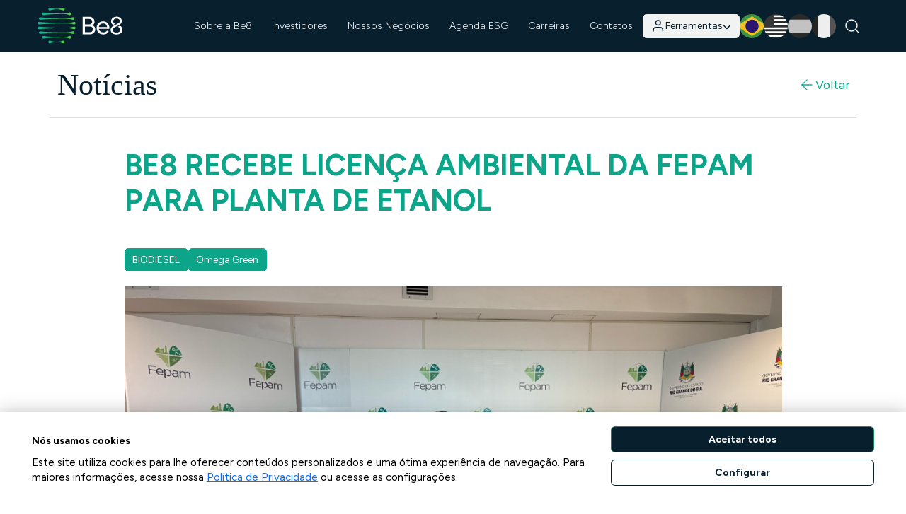

--- FILE ---
content_type: text/html; charset=utf-8
request_url: https://www.be8energy.com/pt/noticia/be8-recebe-licenca-ambiental-da-fepam-para-planta-de-etanol
body_size: 166065
content:


<!DOCTYPE html>
<html lang="pt-br">
<head>
    <meta charset="utf-8">
    <meta http-equiv="X-UA-Compatible" content="IE=edge">
    <meta name="viewport" content="width=device-width, initial-scale=1.0">
    <link rel="shortcut icon" href="/favicon.ico" type="image/x-icon" />
    <link rel="apple-touch-icon" sizes="180x180" href="/Assets/img/apple-touch-icon.png">
    <title>Be8 recebe Licen&#231;a Ambiental da FEPAM para planta de Etanol | Be8</title>

    <!-- Default MetaTags -->
    <meta name="description" content="Be8 recebe Licen&#231;a Ambiental da FEPAM para planta de Etanol" />
    <meta name="title" content="Be8 recebe Licen&#231;a Ambiental da FEPAM para planta de Etanol | Be8" />

    <!-- Dynamic MetaTags -->
    
    <link rel="canonical" href="https://www.be8energy.com/pt/noticia/be8-recebe-licenca-ambiental-da-fepam-para-planta-de-etanol" />
    <meta property="og:locale" content="pt_BR" />
    <meta property="og:url" content="https://www.be8energy.com/pt/noticia/be8-recebe-licenca-ambiental-da-fepam-para-planta-de-etanol" />
    <meta property="og:type" content="website" />
    <meta property="og:title" content="Be8 recebe Licen&#231;a Ambiental da FEPAM para planta de Etanol" />
    <meta property="og:description" content="Be8 recebe Licen&#231;a Ambiental da FEPAM para planta de Etanol" />
    <meta property="og:site_name" content="Be8" />
    <meta property="og:updated_time" content="2024-04-24T12:00:00" />
        <meta property="og:image" content="https://www.be8energy.com/_uploads/d75eac52-7f4e-4c30-9138-08c4804e976b.jpeg" />
        <meta property="og:image:type" content="image/jpeg" />
        <meta property="og:image:width" content="4160">
        <meta property="og:image:height" content="3120">
    <meta property="fb:app_id" content="2126190454347499" />



    <!-- Bootstrap (essencial, deve bloquear renderização) -->
    <link href="/Assets/Bootstrap/Content/bootstrap.min.css" rel="stylesheet" />

    <!-- Main (pode ser carregado sem bloquear) -->
    <link href="/Assets/css/main.min.css" rel="preload" as="style" onload="this.onload=null;this.rel='stylesheet'">
    <noscript>
        <link href="/Assets/css/main.min.css" rel="stylesheet">
    </noscript>
    <!-- Google Font -->
    <link rel="preconnect" href="https://fonts.googleapis.com">
    <link rel="preconnect" href="https://fonts.gstatic.com" crossorigin>
    <link href="https://fonts.googleapis.com/css2?family=Figtree:wght@300;400;500;600;700;800;900&display=swap" rel="stylesheet">

    <!-- CSS -->
    <link href="/Assets/Css/Layout/Layout.min.css" rel="preload" as="style" onload="this.onload=null;this.rel='stylesheet'">


    <link href="/Assets/js/lib/jquery-toastr/toastr.min.css" rel="preload" as="style" onload="this.onload=null;this.rel='stylesheet'" />

    <link href="https://unpkg.com/aos@2.3.1/dist/aos.css" rel="stylesheet">

    <!-- Bootstrap Icons -->
    <link rel="stylesheet" href="https://cdn.jsdelivr.net/npm/bootstrap-icons@1.11.1/font/bootstrap-icons.css">

    <!--Dynamic Styles-->
    
    <!-- Swiper -->
    <link rel="stylesheet" href="https://cdn.jsdelivr.net/npm/swiper@8/swiper-bundle.min.css" />

    <link rel="stylesheet" href="/Assets/css/conteudo.min.css">
    <!-- image gallery -->
    <link href="/Assets/css/lib/photoswipe-4.0.5.min.css" rel="preload" as="style" onload="this.onload=null;this.rel='stylesheet'">
    <link href="/Assets/css/lib/photoswipe-default-skin-4.0.5.min.css" rel="preload" as="style" onload="this.onload=null;this.rel='stylesheet'">
    <!-- video gallery -->
    <link href="/Assets/css/lib/jquery.fancybox-2.1.5.css" rel="preload" as="style" onload="this.onload=null;this.rel='stylesheet'" />
    <!-- galeria de áudios -->
    <link href="/Assets/css/lib/audio-player.css" rel="preload" as="style" onload="this.onload=null;this.rel='stylesheet'" />




    
    <script id="lgpd-key" src="https://www.be8energy.com/Assets/lgpd/render.js"
            urlBase="https://www.be8energy.com/"
            key="3ED1E618-0E3F-4EE4-98EB-F04E7DDF91EF" prefix="Be8" async></script>


</head>
<body>
    


<header class="navbar navbar-expand-lg sticky-top bg-header d-flex justify-content-center">
    <div class="container-fluid gap-lg-4 mx-lg-5">
        <a class="navbar-brand" href="/pt" title="Home website Be8">
            <span class="visually-hidden">Be8</span>
            <svg width="120" height="51" viewBox="0 0 120 51" fill="none" xmlns="http://www.w3.org/2000/svg">
                <path d="M81.5815 30.4873C81.5815 32.4618 80.8754 34.1186 79.5011 35.4584C78.1268 36.7983 76.4338 37.4683 74.424 37.4683H63.7773V12.7891H73.6481C75.59 12.7891 77.2088 13.4237 78.5487 14.7309C79.8886 16.0381 80.5585 17.6216 80.5585 19.5255C80.5585 21.7119 79.6758 23.4392 77.8796 24.6732C80.1357 25.7659 81.5815 27.8455 81.5815 30.49M67.0555 15.8563V23.4013H73.6481C75.7286 23.4013 77.3156 21.7445 77.3156 19.6288C77.3246 19.136 77.2321 18.6467 77.044 18.1912C76.8558 17.7356 76.576 17.3237 76.222 16.9808C75.5159 16.2403 74.6711 15.8528 73.6481 15.8528L67.0555 15.8563ZM74.424 34.4054C76.6457 34.4054 78.3368 32.6401 78.3368 30.3858C78.3449 29.8614 78.246 29.3409 78.0461 28.856C77.8463 28.3711 77.5496 27.9321 77.1744 27.5657C76.4335 26.7895 75.5167 26.4018 74.424 26.4023H67.0555V34.4054H74.424Z" fill="white" />
                <path d="M86.672 29.8437C87.2705 32.9816 89.7031 34.8148 93.0528 34.8148C95.3795 34.8148 97.0724 33.9693 98.1299 32.2419L100.738 33.7221C99.0116 36.3701 96.4378 37.7056 92.9822 37.7056C90.1965 37.7056 87.9051 36.8229 86.1424 35.0973C84.416 33.332 83.5342 31.113 83.5342 28.4341C83.5342 25.7861 84.3798 23.5689 86.108 21.8062C87.8363 20.0435 90.0562 19.1582 92.7703 19.1582C95.3442 19.1582 97.459 20.0744 99.0823 21.9077C100.738 23.7057 101.554 25.892 101.554 28.4659C101.554 28.926 101.518 29.3854 101.448 29.8402L86.672 29.8437ZM86.672 27.1648H98.4476C97.918 23.8107 95.5904 22.0524 92.7703 22.0524C89.4921 22.0524 87.1999 24.0623 86.672 27.1648Z" fill="white" />
                <path d="M116.468 25.2363L113.481 26.8251L113.754 26.9663C115.949 28.0458 117.02 29.3372 117.02 30.9145C117.02 33.7152 114.207 35.1813 111.429 35.1813C108.441 35.1813 106.272 33.5607 106.272 31.3276C106.272 29.827 107.319 28.5454 109.382 27.518L113.343 25.4252L115.625 24.2089C116.41 23.7314 119.187 21.8169 119.187 18.6278C119.187 15.1166 116.088 12.5684 111.819 12.5684C107.87 12.5684 103.875 14.8545 103.875 19.2254C103.875 21.1946 104.822 22.8505 106.762 24.283L109.624 22.8328C107.84 21.8354 106.976 20.6491 106.976 19.2077C106.976 16.5598 109.423 15.1766 111.841 15.1766C114.44 15.1766 116.327 16.7072 116.327 18.8158C116.327 20.2457 115.398 21.4267 113.566 22.3262C113.517 22.3509 107.49 25.3943 107.131 25.592C104.626 26.9451 103.302 28.9364 103.302 31.3496C103.302 35.0338 106.656 37.7048 111.285 37.7048C116.661 37.7048 120 35.0568 120 30.7874C120 28.5383 118.845 26.7218 116.478 25.2354" fill="white" />
                <path d="M53.6301 21.2376C53.5553 21.0047 53.4354 20.7887 53.2771 20.6021C53.1189 20.4156 52.9254 20.262 52.7077 20.1503C52.4901 20.0386 52.2525 19.9708 52.0087 19.951C51.7648 19.9311 51.5195 19.9595 51.2866 20.0345C49.1373 20.7265 46.9925 21.0178 45.1777 21.212C43.363 21.4062 41.4299 21.4662 39.0591 21.4433H38.9029C35.3007 21.4433 31.1257 21.393 26.4785 21.2862C24.6426 21.257 22.6963 21.1979 20.3502 21.1096C18.0933 21.039 16.0896 20.9569 14.2228 20.8572C9.55792 20.6392 5.66097 20.3752 1.9688 20.0275C1.85778 20.0182 1.74618 20.0182 1.63516 20.0275C1.40012 20.0472 1.17133 20.1134 0.962013 20.2221C0.752699 20.3309 0.567015 20.48 0.415694 20.661C0.264372 20.8419 0.150416 21.051 0.0804128 21.2763C0.01041 21.5015 -0.0142504 21.7384 0.00785619 21.9732C0.0299628 22.208 0.0983996 22.4362 0.209208 22.6444C0.320016 22.8526 0.470997 23.0368 0.653426 23.1863C0.835855 23.3358 1.04611 23.4477 1.27204 23.5155C1.49797 23.5832 1.73509 23.6055 1.96969 23.5811C5.66892 23.2333 9.56057 22.9703 14.2237 22.7523C16.0667 22.6543 18.0712 22.5757 20.3511 22.5007C22.6363 22.4124 24.64 22.3559 26.4785 22.3242C31.1152 22.2165 35.2901 22.1662 38.9038 22.1662H39.06C41.4264 22.145 43.3718 22.2147 45.1777 22.3974C46.9836 22.5801 49.1417 22.8847 51.2866 23.574C51.4705 23.6333 51.6627 23.6631 51.8559 23.6623C52.1988 23.6622 52.535 23.5675 52.8276 23.3887C53.1202 23.21 53.3578 22.954 53.5144 22.649C53.6255 22.4329 53.6929 22.197 53.7128 21.9548C53.7326 21.7126 53.7045 21.4689 53.6301 21.2376Z" fill="url(#paint0_linear_319_1602)" />
                <path d="M53.6303 27.8965C53.5555 27.6636 53.4355 27.4478 53.2772 27.2613C53.1189 27.0748 52.9254 26.9214 52.7077 26.8097C52.4901 26.6981 52.2526 26.6304 52.0088 26.6106C51.765 26.5908 51.5197 26.6192 51.2869 26.6943C49.1376 27.3854 46.9927 27.6767 45.178 27.8718C43.372 28.0536 41.4302 28.1251 39.0594 28.1021H38.9031C35.301 28.1021 31.126 28.0518 26.4788 27.945C24.6429 27.9159 22.6966 27.8568 20.3505 27.7685C18.0935 27.6988 16.0899 27.6158 14.223 27.5169C9.55818 27.298 5.66123 27.035 1.96906 26.6872C1.85804 26.678 1.74643 26.678 1.63541 26.6872C1.16406 26.7316 0.729635 26.9614 0.427707 27.326C0.125778 27.6907 -0.0189244 28.1604 0.0254369 28.6317C0.0697981 29.1031 0.299589 29.5375 0.664254 29.8394C1.02892 30.1414 1.49859 30.2861 1.96994 30.2417C5.66917 29.8939 9.56083 29.63 14.2239 29.4129C16.0669 29.314 18.0714 29.2319 20.3514 29.1604C22.6366 29.0722 24.6402 29.0157 26.4788 28.9839C31.1154 28.8771 35.2904 28.8268 38.904 28.8268H39.0602C41.4267 28.8047 43.372 28.8753 45.178 29.0572C46.9839 29.239 49.142 29.5453 51.2869 30.2346C51.613 30.3396 51.9617 30.3526 52.2948 30.2722C52.6278 30.1917 52.9322 30.021 53.1744 29.7787C53.4167 29.5365 53.5874 29.2321 53.6678 28.8991C53.7483 28.5661 53.7353 28.2173 53.6303 27.8912V27.8965Z" fill="url(#paint1_linear_319_1602)" />
                <path d="M37.2102 3.6755C36.7659 3.84935 36.2723 3.84935 35.828 3.6755C31.5568 2.10436 26.7436 2.02051 22.4053 2.56864C21.1802 2.74517 19.5649 3.0338 17.9364 3.6755C17.7172 3.76229 17.4837 3.80691 17.2479 3.80701C15.1763 3.78318 14.6097 0.937481 16.5542 0.133377C16.9984 -0.0413482 17.4922 -0.0413482 17.9364 0.133377C22.9676 2.03022 30.7871 2.03022 35.828 0.133377C36.7689 -0.26029 37.9322 0.252535 38.2826 1.21111C38.4653 1.68026 38.4551 2.20262 38.2542 2.66426C38.0533 3.12591 37.678 3.4894 37.2102 3.6755Z" fill="url(#paint2_linear_319_1602)" />
                <path d="M51.7532 15.8308C51.6687 16.0636 51.5391 16.2774 51.3718 16.4601C51.2046 16.6427 51.0029 16.7905 50.7785 16.8952C50.554 16.9998 50.3111 17.0591 50.0637 17.0697C49.8162 17.0803 49.5691 17.0421 49.3365 16.9571C47.4503 16.2704 45.5993 15.9862 44.0406 15.792C38.2785 15.3118 31.4406 15.6269 25.1366 15.7037C18.206 15.8723 10.2452 16.2678 3.86006 16.9615C3.73153 16.9748 3.60198 16.9748 3.47346 16.9615C1.91115 16.7974 1.30652 14.7769 2.54666 13.791C2.72929 13.6433 2.93942 13.5333 3.16488 13.4674C3.39033 13.4015 3.62662 13.381 3.86006 13.4071C8.67763 13.9305 14.3028 14.2809 19.8168 14.4918C25.3281 14.7319 32.5077 14.8149 37.6572 14.8202C42.0943 14.784 45.1774 14.8202 49.3392 13.4132C50.8309 12.8686 52.2996 14.3215 51.7532 15.8308Z" fill="url(#paint3_linear_319_1602)" />
                <path d="M51.7514 35.7291C51.6668 35.9618 51.5371 36.1756 51.3698 36.3582C51.2026 36.5408 51.0009 36.6886 50.7765 36.7933C50.5521 36.898 50.3093 36.9574 50.0619 36.9682C49.8145 36.979 49.5674 36.941 49.3347 36.8563C47.4475 36.1695 45.5975 35.8853 44.0387 35.6903C38.2776 35.2101 31.4396 35.5252 25.1356 35.602C18.1979 35.7759 10.2399 36.1704 3.85468 36.8651C3.72645 36.8783 3.5972 36.8783 3.46896 36.8651C1.90665 36.7009 1.30115 34.6814 2.54217 33.6946C2.7248 33.5469 2.93493 33.4368 3.16038 33.3709C3.38584 33.305 3.62213 33.2845 3.85557 33.3106C8.67313 33.834 14.2983 34.1853 19.8123 34.3954C25.3237 34.6355 32.5032 34.7185 37.6527 34.7237C42.0898 34.6876 45.1729 34.7237 49.3347 33.3168C50.829 32.7739 52.2978 34.2286 51.7514 35.7291Z" fill="url(#paint4_linear_319_1602)" />
                <path d="M47.487 7.74908C47.0827 6.79051 45.8761 6.3227 44.9326 6.76492C43.7295 7.29981 42.4408 7.65199 40.7541 7.90708C39.5227 8.09774 38.1943 8.18159 36.5658 8.17188C27.4744 8.17806 16.7571 7.96004 8.09207 6.75962C7.83827 6.72536 7.58007 6.74592 7.33489 6.81993C7.08972 6.89394 6.86326 7.01967 6.67081 7.18865C6.47836 7.35762 6.32439 7.56591 6.21929 7.79945C6.11419 8.03299 6.06039 8.28636 6.06154 8.54246C6.06269 8.79856 6.11875 9.05143 6.22594 9.28402C6.33313 9.51662 6.48896 9.72351 6.68292 9.89076C6.87687 10.058 7.10444 10.1817 7.35027 10.2535C7.5961 10.3253 7.85447 10.3436 8.10795 10.307C11.4903 9.85688 19.9135 9.12692 24.9068 9.04042C27.7869 8.95215 33.8693 8.90449 36.5658 8.90096C38.1979 8.89478 39.5219 8.97422 40.7541 9.16575C42.4408 9.42261 43.7295 9.77391 44.9326 10.3079C45.1808 10.4168 45.4489 10.473 45.7199 10.473C47.1057 10.4853 48.0607 9.01835 47.487 7.74908Z" fill="url(#paint5_linear_319_1602)" />
                <path d="M47.4868 40.9547C47.0825 39.9961 45.8759 39.5283 44.9324 39.9705C43.7293 40.5054 42.4406 40.8576 40.7538 41.1126C39.5225 41.3042 38.1941 41.3872 36.5656 41.3774C27.4742 41.3836 16.7569 41.1656 8.09185 39.9652C7.83837 39.9314 7.58061 39.9524 7.33591 40.0266C7.0912 40.1008 6.86524 40.2266 6.67324 40.3955C6.48123 40.5643 6.32764 40.7724 6.2228 41.0056C6.11796 41.2389 6.0643 41.4919 6.06545 41.7476C6.06659 42.0033 6.12251 42.2558 6.22944 42.4881C6.33636 42.7203 6.49181 42.927 6.68533 43.0942C6.87884 43.2613 7.10591 43.3851 7.35127 43.4571C7.59663 43.5291 7.85457 43.5478 8.10773 43.5117C11.4901 43.0554 19.9133 42.3298 24.9065 42.2425C27.7867 42.1542 33.8691 42.1074 36.5656 42.103C38.1977 42.0968 39.5216 42.1763 40.7538 42.3678C42.4406 42.6247 43.7293 42.9768 44.9324 43.51C45.1805 43.6187 45.4487 43.6743 45.7197 43.6732C47.1055 43.6847 48.0605 42.2204 47.4868 40.9547Z" fill="url(#paint6_linear_319_1602)" />
                <path d="M37.2102 50.1434C36.7659 50.3172 36.2723 50.3172 35.828 50.1434C31.5568 48.5722 26.7436 48.4884 22.4053 49.0365C21.1802 49.213 19.5649 49.5025 17.9364 50.1434C17.7172 50.2301 17.4837 50.2748 17.2479 50.2749C15.1763 50.251 14.6097 47.4062 16.5542 46.6021C16.9982 46.4265 17.4924 46.4265 17.9364 46.6021C22.9676 48.4981 30.7871 48.4981 35.828 46.6021C36.7689 46.2076 37.9322 46.7204 38.2826 47.679C38.4653 48.1481 38.4551 48.6705 38.2542 49.1321C38.0533 49.5938 37.678 49.9573 37.2102 50.1434Z" fill="url(#paint7_linear_319_1602)" />
                <defs>
                    <linearGradient id="paint0_linear_319_1602" x1="0.0172384" y1="21.8078" x2="53.7201" y2="21.8078" gradientUnits="userSpaceOnUse">
                        <stop stop-color="#0EB194" />
                        <stop offset="1" stop-color="#55C94F" />
                    </linearGradient>
                    <linearGradient id="paint1_linear_319_1602" x1="0.017493" y1="28.4667" x2="53.7204" y2="28.4667" gradientUnits="userSpaceOnUse">
                        <stop stop-color="#0EB194" />
                        <stop offset="1" stop-color="#55C94F" />
                    </linearGradient>
                    <linearGradient id="paint2_linear_319_1602" x1="15.3582" y1="1.90311" x2="38.4133" y2="1.90311" gradientUnits="userSpaceOnUse">
                        <stop stop-color="#0EB194" />
                        <stop offset="1" stop-color="#55C94F" />
                    </linearGradient>
                    <linearGradient id="paint3_linear_319_1602" x1="1.88025" y1="15.1856" x2="51.8698" y2="15.1856" gradientUnits="userSpaceOnUse">
                        <stop stop-color="#0EB194" />
                        <stop offset="1" stop-color="#55C94F" />
                    </linearGradient>
                    <linearGradient id="paint4_linear_319_1602" x1="1.87841" y1="35.0874" x2="51.8679" y2="35.0874" gradientUnits="userSpaceOnUse">
                        <stop stop-color="#0EB194" />
                        <stop offset="1" stop-color="#55C94F" />
                    </linearGradient>
                    <linearGradient id="paint5_linear_319_1602" x1="6.06283" y1="8.53642" x2="47.6565" y2="8.53642" gradientUnits="userSpaceOnUse">
                        <stop stop-color="#0EB194" />
                        <stop offset="1" stop-color="#55C94F" />
                    </linearGradient>
                    <linearGradient id="paint6_linear_319_1602" x1="6.06261" y1="41.7385" x2="47.6562" y2="41.7385" gradientUnits="userSpaceOnUse">
                        <stop stop-color="#0EB194" />
                        <stop offset="1" stop-color="#55C94F" />
                    </linearGradient>
                    <linearGradient id="paint7_linear_319_1602" x1="15.3582" y1="48.3719" x2="38.4133" y2="48.3719" gradientUnits="userSpaceOnUse">
                        <stop stop-color="#0EB194" />
                        <stop offset="1" stop-color="#55C94F" />
                    </linearGradient>
                </defs>
            </svg>
        </a>
        <div class="d-flex align-items-center gap-3 order-lg-1">
            <button type="button" class="btn" data-bs-toggle="modal" data-bs-target="#modalBusca" aria-label="Buscar">
                <span class="visually-hidden">Buscar</span>
                <svg width="24" height="24" viewBox="0 0 24 24" fill="none" xmlns="http://www.w3.org/2000/svg">
                    <path d="M11 19C15.4183 19 19 15.4183 19 11C19 6.58172 15.4183 3 11 3C6.58172 3 3 6.58172 3 11C3 15.4183 6.58172 19 11 19Z" stroke="white" stroke-width="1.4" stroke-linecap="round" stroke-linejoin="round" />
                    <path d="M21.0004 20.9999L16.6504 16.6499" stroke="white" stroke-width="1.4" stroke-linecap="round" stroke-linejoin="round" />
                </svg>
            </button>
            <button class="navbar-toggler border-0" type="button" data-bs-toggle="collapse" data-bs-target="#navbarHeader" aria-controls="navbarHeader" aria-expanded="false" aria-label="Abrir navegação">
                <svg width="22" height="17" viewBox="0 0 22 17" fill="none" xmlns="http://www.w3.org/2000/svg">
                    <path d="M12.8004 15.6662H1.40039M20.6004 8.66634H1.40039M20.6004 1.6665H1.40039" stroke="white" stroke-width="2" stroke-linecap="round" />
                </svg>
            </button>
        </div>
        <div class="collapse navbar-collapse p-4 p-lg-0 justify-content-lg-end" id="navbarHeader">
            <div class="d-flex flex-wrap justify-content-between justify-content-lg-start gap-3 gap-xl-4 flex-lg-row-reverse align-items-center">

                <ul class="d-flex gap-3 menu-idiomas list-unstyled mb-0">
                    <li class="active menu-idioma-item overflow-hidden rounded-circle" >
                        <a href="/pt" title="Português">
                            <svg xmlns="http://www.w3.org/2000/svg" xmlns:xlink="http://www.w3.org/1999/xlink" width="30.807" height="17.971" viewBox="0 0 30.807 17.971">
                                <defs>
                                    <clipPath id="clip-path">
                                        <rect id="Retângulo_929" data-name="Retângulo 929" width="30.807" height="17.971" fill="none" />
                                    </clipPath>
                                </defs>
                                <g id="Grupo_224" data-name="Grupo 224" transform="translate(-0.289 -63.17)">
                                    <rect id="Retângulo_928" data-name="Retângulo 928" width="30.807" height="17.971" transform="translate(0.289 63.17)" fill="#3c9242" />
                                    <path id="Caminho_66" data-name="Caminho 66" d="M5.273,30.329l10.652,6.8,10.659-6.8-10.659-6.8Z" transform="translate(-0.232 41.826)" fill="#edc226" />
                                    <g id="Grupo_56" data-name="Grupo 56" transform="translate(0.289 63.17)">
                                        <g id="Grupo_55" data-name="Grupo 55" clip-path="url(#clip-path)">
                                            <path id="Caminho_67" data-name="Caminho 67" d="M20.968,30.536a4.49,4.49,0,1,1-4.491-4.493,4.491,4.491,0,0,1,4.491,4.493" transform="translate(-1.073 -21.551)" fill="#2d146e" />
                                        </g>
                                    </g>
                                </g>
                            </svg>
                        </a>
                    </li>
                    <li class=" menu-idioma-item overflow-hidden rounded-circle">
                        <a href="/en" title="English">
                            <svg id="Grupo_64" data-name="Grupo 64" xmlns="http://www.w3.org/2000/svg" width="30.881" height="18.064" viewBox="0 0 30.881 18.064">
                                <rect id="Retângulo_930" data-name="Retângulo 930" width="30.881" height="1.389" transform="translate(0 16.676)" fill="#cb001c" />
                                <rect id="Retângulo_931" data-name="Retângulo 931" width="30.881" height="1.391" transform="translate(0 15.285)" fill="#fff" />
                                <rect id="Retângulo_932" data-name="Retângulo 932" width="30.881" height="1.387" transform="translate(0 13.898)" fill="#cb001c" />
                                <rect id="Retângulo_933" data-name="Retângulo 933" width="30.881" height="1.392" transform="translate(0 12.506)" fill="#fff" />
                                <rect id="Retângulo_934" data-name="Retângulo 934" width="30.881" height="1.39" transform="translate(0 11.117)" fill="#cb001c" />
                                <rect id="Retângulo_935" data-name="Retângulo 935" width="30.881" height="1.39" transform="translate(0 9.728)" fill="#fff" />
                                <rect id="Retângulo_936" data-name="Retângulo 936" width="30.881" height="1.392" transform="translate(0 8.336)" fill="#cb001c" />
                                <rect id="Retângulo_937" data-name="Retângulo 937" width="30.881" height="1.388" transform="translate(0 6.949)" fill="#fff" />
                                <rect id="Retângulo_938" data-name="Retângulo 938" width="30.881" height="1.389" transform="translate(0 5.56)" fill="#cb001c" />
                                <rect id="Retângulo_939" data-name="Retângulo 939" width="30.881" height="1.391" transform="translate(0 4.169)" fill="#fff" />
                                <rect id="Retângulo_940" data-name="Retângulo 940" width="30.881" height="1.392" transform="translate(0 2.779)" fill="#cb001c" />
                                <rect id="Retângulo_941" data-name="Retângulo 941" width="30.881" height="1.388" transform="translate(0 1.391)" fill="#fff" />
                                <rect id="Retângulo_942" data-name="Retângulo 942" width="30.881" height="1.391" transform="translate(0)" fill="#cb001c" />
                                <rect id="Retângulo_943" data-name="Retângulo 943" width="14.103" height="9.728" transform="translate(0)" fill="#2a3560" />
                            </svg>
                        </a>
                    </li>
                    <li class=" menu-idioma-item overflow-hidden rounded-circle" >
                        <a href="/es" title="Español">
                            <svg id="Grupo_65" data-name="Grupo 65" xmlns="http://www.w3.org/2000/svg" width="31.052" height="18.064" viewBox="0 0 31.052 18.064">
                                <rect id="Retângulo_944" data-name="Retângulo 944" width="31.052" height="18.064" fill="#b5002a" />
                                <rect id="Retângulo_945" data-name="Retângulo 945" width="31.052" height="9.034" transform="translate(0 4.515)" fill="#f4c327" />
                            </svg>
                        </a>
                    </li>
                    <li class=" menu-idioma-item overflow-hidden rounded-circle" >
                        <a href="/fr" title="Frances">
                            <svg xmlns="http://www.w3.org/2000/svg" xmlns:xlink="http://www.w3.org/1999/xlink" viewBox="0 0 800 580">
                                <path class="st0" fill="#ED2939" d="M800,491c0,49.1-39.8,88.9-88.9,88.9H533.3V2.1h177.8C760.2,2.1,800,41.9,800,91V491z" />
                                <path class="st1" fill="#002495" d="M88.9,2.1C39.8,2.1,0,41.9,0,91v400c0,49.1,39.8,88.9,88.9,88.9h177.8V2.1H88.9z" />
                                <path class="st2" fill="#EEEEEE" d="M266.7,2.1h266.7v577.8H266.7V2.1z" />
                            </svg>
                        </a>
                    </li>
                </ul>

                <button class="navbar-toggler border-0 link-cinza d-lg-none d-flex align-items-center gap-3 z-3" type="button" data-bs-toggle="collapse" data-bs-target="#navbarHeader" aria-controls="navbarHeader" aria-expanded="false" aria-label="Abrir navegação">
                    Fechar
                    <svg width="24" height="24" viewBox="0 0 24 24" fill="none" xmlns="http://www.w3.org/2000/svg">
                        <path d="M18 6L6 18" stroke="#9CA5AB" stroke-width="1.4" stroke-linecap="round" stroke-linejoin="round" />
                        <path d="M6 6L18 18" stroke="#9CA5AB" stroke-width="1.4" stroke-linecap="round" stroke-linejoin="round" />
                    </svg>
                </button>

                <div class="dropdown-tools col-12 col-lg-auto d-flex justify-content-end rounded-1 z-1" >
                    <div class="dropdown">
                        <button class="btn btn-light dropdown-toggle me-0 ms-auto d-flex gap-2 align-items-center" type="button" data-bs-toggle="dropdown" aria-expanded="false" data-bs-display="dynamic">
                            <svg width="21" height="21" viewBox="0 0 21 21" fill="none" xmlns="http://www.w3.org/2000/svg">
                                <path d="M17.3812 17.8572V16.1905C17.3812 15.3065 17.03 14.4586 16.4049 13.8335C15.7798 13.2084 14.9319 12.8572 14.0479 12.8572H7.38119C6.49713 12.8572 5.64928 13.2084 5.02416 13.8335C4.39904 14.4586 4.04785 15.3065 4.04785 16.1905V17.8572" stroke="#081F2E" stroke-width="1.5" stroke-linecap="round" stroke-linejoin="round" />
                                <path d="M10.7132 9.52384C12.5542 9.52384 14.0465 8.03146 14.0465 6.19051C14.0465 4.34956 12.5542 2.85718 10.7132 2.85718C8.87227 2.85718 7.37988 4.34956 7.37988 6.19051C7.37988 8.03146 8.87227 9.52384 10.7132 9.52384Z" stroke="#081F2E" stroke-width="1.5" stroke-linecap="round" stroke-linejoin="round" />
                            </svg>
                            Ferramentas
                            <svg width="12" height="20" viewBox="0 0 12 20" fill="none" xmlns="http://www.w3.org/2000/svg">
                                <path d="M10.2129 9.28564L5.92718 13.5714L1.64146 9.28564" stroke="#081F2E" stroke-width="1.5" stroke-linecap="round" stroke-linejoin="round" />
                            </svg>
                        </button>
                        <ul class="dropdown-menu w-100">
                            <li>
                                <a class="dropdown-item" href="https://webmail.be8energy.com">WebMail</a>
                                <a class="dropdown-item" href="https://www.canalconfidencial.com.br/bsbios/">Canal de den&#250;ncias</a>
                                <a class="dropdown-item" href="https://logistica.be8energy.com/logtime">Be8 Log&#237;stica</a>
                                <a class="dropdown-item" href="https://platform.senior.com.br/login/?redirectTo=https%3A%2F%2Fplatform.senior.com.br&amp;tenant=bsbios.com&amp;saml=true">Be8 Integra</a>
                            </li>
                        </ul>
                    </div>
                </div>

                <ul class="navbar-nav nav-menu me-auto mb-2 mb-lg-0 col-12 col-lg-auto me-lg-0 ps-lg-3 ps-xl-4" id="menu">

                            <li class="nav-item nav-item-nivel-1-collapse" >
                                <p data-bs-target="#menuItem_20476" class="mb-0 nav-link nav-link-nivel-1 fs-5 d-flex align-items-center justify-content-between p-lg-3"
                                   data-bs-toggle="collapse" role="button" aria-expanded="false" aria-controls="menuItem_20476">
                                    Sobre a Be8
                                    <svg width="20" height="20" viewBox="0 0 20 20" fill="none" xmlns="http://www.w3.org/2000/svg" class="d-lg-none">
                                        <path d="M17.0711 10H2.92893" stroke="#55C94F" stroke-width="1.4" stroke-linecap="round" stroke-linejoin="round" />
                                        <path d="M10 2.92896V17.0711" stroke="#55C94F" stroke-width="1.4" stroke-linecap="round" stroke-linejoin="round" />
                                    </svg>
                                </p>
                                <div class="collapse bg-white collapse-menu p-4 rounded border border-opacity-50" id="menuItem_20476" data-bs-parent="#menu">
                                    <p data-bs-target="#menuItem_20476" class="nav-link fs-5 d-flex align-items-center gap-3 pt-0 pb-3 d-lg-none mb-0"
                                       data-bs-toggle="collapse" role="button" aria-expanded="false" aria-controls="menuItem_20476">
                                        <svg width="24" height="24" viewBox="0 0 24 24" fill="none" xmlns="http://www.w3.org/2000/svg">
                                            <path d="M19 12L5 12" stroke="#9CA5AB" stroke-width="1.4" stroke-linecap="round" stroke-linejoin="round" />
                                            <path d="M12 19L5 12L12 5" stroke="#9CA5AB" stroke-width="1.4" stroke-linecap="round" stroke-linejoin="round" />
                                        </svg>
                                        Voltar
                                    </p>
                                    <div class="row">
                                            <div class="col-lg-3 my-5">
                                                <div class="header__submenu__texto d-flex gap-3 align-items-center flex-lg-column">
                                                        <picture>
                                                            <source data-srcset="https://www.be8energy.com/_uploads/0f84941c-d97e-4e7b-9d2f-b9b073687dcd.webp" />
                                                            <img data-src="https://www.be8energy.com/_uploads/0f84941c-d97e-4e7b-9d2f-b9b073687dcd.png"
                                                                 class="img-fluid img-menu lazyload" alt="Sobre a Be8" width="150" height="150" />
                                                        </picture>
                                                    <p class="fs-4 text-azul-petroleo font-mirador m-0 fw-bold text-lg-center"></p>
                                                </div>
                                            </div>
                                        <div class="col-lg-9 header__coluna z-1 position-relative pt-5">
                                            <div class="grid-menu">
                                                        <div class="menu__column">
                                                            <a href="https://www.be8energy.com/pt/sobre-a-be8/quem-somos" target="_self" class="mb-0 nav-link fs-5 fw-semibold link-dark link-opacity-50-hover text-decoration-none position-relative">
                                                                Quem Somos
                                                            </a>
                                                            <div class="collapse d-block">
                                                                    <a href="https://www.be8energy.com/pt/sobre-a-be8/quem-somos/nosso-proposito" class="nav-link fs-6 fw-normal link-secondary link-opacity-50-hover text-decoration-none position-relative" role="link" target="_self">
                                                                        Nosso Prop&#243;sito
                                                                    </a>
                                                                    <a href="https://www.be8energy.com/pt/historico" class="nav-link fs-6 fw-normal link-secondary link-opacity-50-hover text-decoration-none position-relative" role="link" target="_self">
                                                                        Nossa Hist&#243;ria
                                                                    </a>
                                                                    <a href="https://www.be8energy.com/pt/sobre-a-be8/quem-somos/nossos-reconhecimentos-" class="nav-link fs-6 fw-normal link-secondary link-opacity-50-hover text-decoration-none position-relative" role="link" target="_self">
                                                                        Nossos Reconhecimentos 
                                                                    </a>
                                                                    <a href="https://www.be8energy.com/pt/sobre-a-be8/quem-somos/video-institucional" class="nav-link fs-6 fw-normal link-secondary link-opacity-50-hover text-decoration-none position-relative" role="link" target="_self">
                                                                        V&#237;deo Institucional
                                                                    </a>
                                                                    <a href="https://www.be8energy.com/pt/publicacoes" class="nav-link fs-6 fw-normal link-secondary link-opacity-50-hover text-decoration-none position-relative" role="link" target="_self">
                                                                        Publica&#231;&#245;es
                                                                    </a>
                                                                    <a href="https://www.be8energy.com/pt/noticias" class="nav-link fs-6 fw-normal link-secondary link-opacity-50-hover text-decoration-none position-relative" role="link" target="_self">
                                                                        Nossas Not&#237;cias
                                                                    </a>
                                                            </div>
                                                        </div>
                                                        <div class="menu__column">
                                                            <a href="https://www.be8energy.com/pt/sobre-a-be8/onde-estamos" target="_self" class="mb-0 nav-link fs-5 fw-semibold link-dark link-opacity-50-hover text-decoration-none position-relative">
                                                                Onde Estamos
                                                            </a>
                                                            <div class="collapse d-block">
                                                                    <a href="https://www.be8energy.com/pt/sobre-a-be8/onde-estamos/mapa" class="nav-link fs-6 fw-normal link-secondary link-opacity-50-hover text-decoration-none position-relative" role="link" target="_self">
                                                                        Mapa
                                                                    </a>
                                                                    <a href="https://www.be8energy.com/pt/sobre-a-be8/onde-estamos/unidades-industriais" class="nav-link fs-6 fw-normal link-secondary link-opacity-50-hover text-decoration-none position-relative" role="link" target="_self">
                                                                        Unidades Industriais
                                                                    </a>
                                                                    <a href="https://www.be8energy.com/pt/sobre-a-be8/onde-estamos/escritorios-de-negocios" class="nav-link fs-6 fw-normal link-secondary link-opacity-50-hover text-decoration-none position-relative" role="link" target="_self">
                                                                        Escrit&#243;rios de neg&#243;cios
                                                                    </a>
                                                                    <a href="https://www.be8energy.com/pt/sobre-a-be8/onde-estamos/omega-green" class="nav-link fs-6 fw-normal link-secondary link-opacity-50-hover text-decoration-none position-relative" role="link" target="_self">
                                                                        Omega Green
                                                                    </a>
                                                            </div>
                                                        </div>
                                                        <div class="menu__column">
                                                            <a href="https://www.be8energy.com/pt/sobre-a-be8/etica" target="_self" class="mb-0 nav-link fs-5 fw-semibold link-dark link-opacity-50-hover text-decoration-none position-relative">
                                                                &#201;tica
                                                            </a>
                                                            <div class="collapse d-block">
                                                                    <a href="https://canalconfidencial.com.br/be8/" class="nav-link fs-6 fw-normal link-secondary link-opacity-50-hover text-decoration-none position-relative" role="link" target="_blank">
                                                                        Canal de Den&#250;ncias
                                                                    </a>
                                                                    <a href="https://www.be8energy.com/pt/sobre-a-be8/etica/codigo-de-conduta" class="nav-link fs-6 fw-normal link-secondary link-opacity-50-hover text-decoration-none position-relative" role="link" target="_self">
                                                                        C&#243;digo de Conduta
                                                                    </a>
                                                                    <a href="https://www.be8energy.com/pt/sobre-a-be8/etica/codigo-de-conduta-de-parceiros-comerciais" class="nav-link fs-6 fw-normal link-secondary link-opacity-50-hover text-decoration-none position-relative" role="link" target="_self">
                                                                        C&#243;digo de Conduta de Parceiros Comerciais
                                                                    </a>
                                                                    <a href="https://www.be8energy.com/pt/sobre-a-be8/etica/compliance" class="nav-link fs-6 fw-normal link-secondary link-opacity-50-hover text-decoration-none position-relative" role="link" target="_self">
                                                                        Compliance
                                                                    </a>
                                                                    <a href="https://www.be8energy.com/pt/sobre-a-be8/etica/programa-be8-integridade" class="nav-link fs-6 fw-normal link-secondary link-opacity-50-hover text-decoration-none position-relative" role="link" target="_self">
                                                                        Programa Be8 Integridade
                                                                    </a>
                                                            </div>
                                                        </div>
                                            </div>
                                        </div>
                                    </div>
                                </div>
                            </li>
                            <li class="nav-item nav-item-nivel-1-collapse" >
                                <p data-bs-target="#menuItem_20612" class="mb-0 nav-link nav-link-nivel-1 fs-5 d-flex align-items-center justify-content-between p-lg-3"
                                   data-bs-toggle="collapse" role="button" aria-expanded="false" aria-controls="menuItem_20612">
                                    Investidores
                                    <svg width="20" height="20" viewBox="0 0 20 20" fill="none" xmlns="http://www.w3.org/2000/svg" class="d-lg-none">
                                        <path d="M17.0711 10H2.92893" stroke="#55C94F" stroke-width="1.4" stroke-linecap="round" stroke-linejoin="round" />
                                        <path d="M10 2.92896V17.0711" stroke="#55C94F" stroke-width="1.4" stroke-linecap="round" stroke-linejoin="round" />
                                    </svg>
                                </p>
                                <div class="collapse bg-white collapse-menu p-4 rounded border border-opacity-50" id="menuItem_20612" data-bs-parent="#menu">
                                    <p data-bs-target="#menuItem_20612" class="nav-link fs-5 d-flex align-items-center gap-3 pt-0 pb-3 d-lg-none mb-0"
                                       data-bs-toggle="collapse" role="button" aria-expanded="false" aria-controls="menuItem_20612">
                                        <svg width="24" height="24" viewBox="0 0 24 24" fill="none" xmlns="http://www.w3.org/2000/svg">
                                            <path d="M19 12L5 12" stroke="#9CA5AB" stroke-width="1.4" stroke-linecap="round" stroke-linejoin="round" />
                                            <path d="M12 19L5 12L12 5" stroke="#9CA5AB" stroke-width="1.4" stroke-linecap="round" stroke-linejoin="round" />
                                        </svg>
                                        Voltar
                                    </p>
                                    <div class="row">
                                        <div class="col-lg-9 header__coluna z-1 position-relative pt-5">
                                            <div class="grid-menu">
                                                        <div class="menu__column">
                                                            <a href="https://www.be8energy.com/pt/investidores/comunicados---fatos-relevantes" target="_self" class="mb-0 nav-link fs-5 fw-semibold link-dark link-opacity-50-hover text-decoration-none position-relative">
                                                                Comunicados / Fatos Relevantes
                                                            </a>
                                                            <div class="collapse d-block">
                                                                    <a href="https://www.be8energy.com/pt/investidores/comunicados---fatos-relevantes/fatos-relevantes" class="nav-link fs-6 fw-normal link-secondary link-opacity-50-hover text-decoration-none position-relative" role="link" target="_self">
                                                                        Fatos Relevantes
                                                                    </a>
                                                            </div>
                                                        </div>
                                                        <div class="menu__column">
                                                            <a href="https://www.be8energy.com/pt/investidores/nossos-resultados" target="_self" class="mb-0 nav-link fs-5 fw-semibold link-dark link-opacity-50-hover text-decoration-none position-relative">
                                                                Nossos Resultados
                                                            </a>
                                                            <div class="collapse d-block">
                                                                    <a href="https://www.be8energy.com/pt/investidores/nossos-resultados/demonstracoes-financeiras" class="nav-link fs-6 fw-normal link-secondary link-opacity-50-hover text-decoration-none position-relative" role="link" target="_self">
                                                                        Demonstra&#231;&#245;es Financeiras
                                                                    </a>
                                                            </div>
                                                        </div>
                                                        <div class="menu__column">
                                                            <a href="https://www.be8energy.com/pt/investidores/emissoes-de-divida" target="_self" class="mb-0 nav-link fs-5 fw-semibold link-dark link-opacity-50-hover text-decoration-none position-relative">
                                                                Emiss&#245;es de D&#237;vida
                                                            </a>
                                                            <div class="collapse d-block">
                                                                    <a href="https://www.be8energy.com/pt/investidores/emissoes-de-divida/debentures" class="nav-link fs-6 fw-normal link-secondary link-opacity-50-hover text-decoration-none position-relative" role="link" target="_self">
                                                                        Deb&#234;ntures
                                                                    </a>
                                                            </div>
                                                        </div>
                                            </div>
                                        </div>
                                    </div>
                                </div>
                            </li>
                            <li class="nav-item nav-item-nivel-1-collapse" >
                                <p data-bs-target="#menuItem_20473" class="mb-0 nav-link nav-link-nivel-1 fs-5 d-flex align-items-center justify-content-between p-lg-3"
                                   data-bs-toggle="collapse" role="button" aria-expanded="false" aria-controls="menuItem_20473">
                                    Nossos Neg&#243;cios
                                    <svg width="20" height="20" viewBox="0 0 20 20" fill="none" xmlns="http://www.w3.org/2000/svg" class="d-lg-none">
                                        <path d="M17.0711 10H2.92893" stroke="#55C94F" stroke-width="1.4" stroke-linecap="round" stroke-linejoin="round" />
                                        <path d="M10 2.92896V17.0711" stroke="#55C94F" stroke-width="1.4" stroke-linecap="round" stroke-linejoin="round" />
                                    </svg>
                                </p>
                                <div class="collapse bg-white collapse-menu p-4 rounded border border-opacity-50" id="menuItem_20473" data-bs-parent="#menu">
                                    <p data-bs-target="#menuItem_20473" class="nav-link fs-5 d-flex align-items-center gap-3 pt-0 pb-3 d-lg-none mb-0"
                                       data-bs-toggle="collapse" role="button" aria-expanded="false" aria-controls="menuItem_20473">
                                        <svg width="24" height="24" viewBox="0 0 24 24" fill="none" xmlns="http://www.w3.org/2000/svg">
                                            <path d="M19 12L5 12" stroke="#9CA5AB" stroke-width="1.4" stroke-linecap="round" stroke-linejoin="round" />
                                            <path d="M12 19L5 12L12 5" stroke="#9CA5AB" stroke-width="1.4" stroke-linecap="round" stroke-linejoin="round" />
                                        </svg>
                                        Voltar
                                    </p>
                                    <div class="row">
                                            <div class="col-lg-3 my-5">
                                                <div class="header__submenu__texto d-flex gap-3 align-items-center flex-lg-column">
                                                        <picture>
                                                            <source data-srcset="https://www.be8energy.com/_uploads/bb53ed02-c3e4-44b1-bbf2-8eb3bd0db636.webp" />
                                                            <img data-src="https://www.be8energy.com/_uploads/bb53ed02-c3e4-44b1-bbf2-8eb3bd0db636.jpg"
                                                                 class="img-fluid img-menu lazyload" alt="Nossos Neg&#243;cios" width="150" height="150" />
                                                        </picture>
                                                    <p class="fs-4 text-azul-petroleo font-mirador m-0 fw-bold text-lg-center"></p>
                                                </div>
                                            </div>
                                        <div class="col-lg-9 header__coluna z-1 position-relative pt-5">
                                            <div class="grid-menu">
                                                        <div class="menu__column">
                                                            <a href="https://www.be8energy.com/pt/nossos-negocios/renovaveis" target="_self" class="mb-0 nav-link fs-5 fw-semibold link-dark link-opacity-50-hover text-decoration-none position-relative">
                                                                Renov&#225;veis
                                                            </a>
                                                            <div class="collapse d-block">
                                                                    <a href="https://www.be8energy.com/pt/nossos-negocios/renovaveis/biodiesel" class="nav-link fs-6 fw-normal link-secondary link-opacity-50-hover text-decoration-none position-relative" role="link" target="_self">
                                                                        Biodiesel
                                                                    </a>
                                                                    <a href="https://www.be8energy.com/pt/nossos-negocios/renovaveis/be8-bevant" class="nav-link fs-6 fw-normal link-secondary link-opacity-50-hover text-decoration-none position-relative" role="link" target="_self">
                                                                        Be8 BeVant
                                                                    </a>
                                                            </div>
                                                        </div>
                                                        <div class="menu__column">
                                                            <a href="https://www.be8energy.com/pt/nossos-negocios/agro" target="_self" class="mb-0 nav-link fs-5 fw-semibold link-dark link-opacity-50-hover text-decoration-none position-relative">
                                                                Agro
                                                            </a>
                                                            <div class="collapse d-block">
                                                                    <a href="https://www.be8energy.com/pt/nossos-negocios/agro/farelo-de-soja" class="nav-link fs-6 fw-normal link-secondary link-opacity-50-hover text-decoration-none position-relative" role="link" target="_self">
                                                                        Farelo de Soja
                                                                    </a>
                                                                    <a href="https://www.be8energy.com/pt/nossos-negocios/agro/graos" class="nav-link fs-6 fw-normal link-secondary link-opacity-50-hover text-decoration-none position-relative" role="link" target="_self">
                                                                        Gr&#227;os
                                                                    </a>
                                                            </div>
                                                        </div>
                                                        <div class="menu__column">
                                                            <a href="https://www.be8energy.com/pt/nossos-negocios/quimicos" target="_self" class="mb-0 nav-link fs-5 fw-semibold link-dark link-opacity-50-hover text-decoration-none position-relative">
                                                                Qu&#237;micos
                                                            </a>
                                                            <div class="collapse d-block">
                                                                    <a href="https://www.be8energy.com/pt/nossos-negocios/quimicos/glicerina" class="nav-link fs-6 fw-normal link-secondary link-opacity-50-hover text-decoration-none position-relative" role="link" target="_self">
                                                                        Glicerina
                                                                    </a>
                                                                    <a href="https://www.be8energy.com/pt/nossos-negocios/quimicos/borra" class="nav-link fs-6 fw-normal link-secondary link-opacity-50-hover text-decoration-none position-relative" role="link" target="_self">
                                                                        Borra
                                                                    </a>
                                                                    <a href="https://www.be8energy.com/pt/nossos-negocios/quimicos/oleina" class="nav-link fs-6 fw-normal link-secondary link-opacity-50-hover text-decoration-none position-relative" role="link" target="_self">
                                                                        Ole&#237;na
                                                                    </a>
                                                                    <a href="https://www.be8energy.com/pt/nossos-negocios/quimicos/acido-graxo" class="nav-link fs-6 fw-normal link-secondary link-opacity-50-hover text-decoration-none position-relative" role="link" target="_self">
                                                                        &#193;cido Graxo
                                                                    </a>
                                                            </div>
                                                        </div>
                                                        <div class="menu__column">
                                                            <a href="https://www.be8energy.com/pt/nossos-negocios/fornecedores" target="_self" class="mb-0 nav-link fs-5 fw-semibold link-dark link-opacity-50-hover text-decoration-none position-relative">
                                                                Fornecedores
                                                            </a>
                                                            <div class="collapse d-block">
                                                                    <a href="https://www.be8energy.com/pt/nossos-negocios/fornecedores/area-do-fornecedor" class="nav-link fs-6 fw-normal link-secondary link-opacity-50-hover text-decoration-none position-relative" role="link" target="_self">
                                                                        &#193;rea do Fornecedor
                                                                    </a>
                                                            </div>
                                                        </div>
                                            </div>
                                        </div>
                                    </div>
                                </div>
                            </li>
                            <li class="nav-item nav-item-nivel-1-collapse" >
                                <p data-bs-target="#menuItem_20474" class="mb-0 nav-link nav-link-nivel-1 fs-5 d-flex align-items-center justify-content-between p-lg-3"
                                   data-bs-toggle="collapse" role="button" aria-expanded="false" aria-controls="menuItem_20474">
                                    Agenda ESG
                                    <svg width="20" height="20" viewBox="0 0 20 20" fill="none" xmlns="http://www.w3.org/2000/svg" class="d-lg-none">
                                        <path d="M17.0711 10H2.92893" stroke="#55C94F" stroke-width="1.4" stroke-linecap="round" stroke-linejoin="round" />
                                        <path d="M10 2.92896V17.0711" stroke="#55C94F" stroke-width="1.4" stroke-linecap="round" stroke-linejoin="round" />
                                    </svg>
                                </p>
                                <div class="collapse bg-white collapse-menu p-4 rounded border border-opacity-50" id="menuItem_20474" data-bs-parent="#menu">
                                    <p data-bs-target="#menuItem_20474" class="nav-link fs-5 d-flex align-items-center gap-3 pt-0 pb-3 d-lg-none mb-0"
                                       data-bs-toggle="collapse" role="button" aria-expanded="false" aria-controls="menuItem_20474">
                                        <svg width="24" height="24" viewBox="0 0 24 24" fill="none" xmlns="http://www.w3.org/2000/svg">
                                            <path d="M19 12L5 12" stroke="#9CA5AB" stroke-width="1.4" stroke-linecap="round" stroke-linejoin="round" />
                                            <path d="M12 19L5 12L12 5" stroke="#9CA5AB" stroke-width="1.4" stroke-linecap="round" stroke-linejoin="round" />
                                        </svg>
                                        Voltar
                                    </p>
                                    <div class="row">
                                            <div class="col-lg-3 my-5">
                                                <div class="header__submenu__texto d-flex gap-3 align-items-center flex-lg-column">
                                                        <picture>
                                                            <source data-srcset="https://www.be8energy.com/_uploads/ba64a9ba-7af3-4b70-a56e-77bc11eeeac6.webp" />
                                                            <img data-src="https://www.be8energy.com/_uploads/ba64a9ba-7af3-4b70-a56e-77bc11eeeac6.jpg"
                                                                 class="img-fluid img-menu lazyload" alt="Agenda ESG" width="150" height="150" />
                                                        </picture>
                                                    <p class="fs-4 text-azul-petroleo font-mirador m-0 fw-bold text-lg-center"></p>
                                                </div>
                                            </div>
                                        <div class="col-lg-9 header__coluna z-1 position-relative pt-5">
                                            <div class="grid-menu">
                                                        <div class="menu__column">
                                                            <a href="https://www.be8energy.com/pt/agenda-esg/governanca" target="_self" class="mb-0 nav-link fs-5 fw-semibold link-dark link-opacity-50-hover text-decoration-none position-relative">
                                                                Governan&#231;a
                                                            </a>
                                                            <div class="collapse d-block">
                                                                    <a href="https://www.be8energy.com/pt/agenda-esg/governanca/gestao-e-organizacao-interna" class="nav-link fs-6 fw-normal link-secondary link-opacity-50-hover text-decoration-none position-relative" role="link" target="_self">
                                                                        Gest&#227;o e Organiza&#231;&#227;o Interna
                                                                    </a>
                                                                    <a href="https://www.be8energy.com/pt/agenda-esg/governanca/certificacoes" class="nav-link fs-6 fw-normal link-secondary link-opacity-50-hover text-decoration-none position-relative" role="link" target="_self">
                                                                        Certifica&#231;&#245;es
                                                                    </a>
                                                            </div>
                                                        </div>
                                                        <div class="menu__column">
                                                            <a href="https://www.be8energy.com/pt/agenda-esg/transparencia" target="_self" class="mb-0 nav-link fs-5 fw-semibold link-dark link-opacity-50-hover text-decoration-none position-relative">
                                                                Transpar&#234;ncia
                                                            </a>
                                                            <div class="collapse d-block">
                                                                    <a href="https://www.be8energy.com/pt/agenda-esg/transparencia/relato-integrado" class="nav-link fs-6 fw-normal link-secondary link-opacity-50-hover text-decoration-none position-relative" role="link" target="_self">
                                                                        Relato Integrado
                                                                    </a>
                                                                    <a href="https://www.be8energy.com/pt/agenda-esg/transparencia/relatorio-de-sustentabilidade" class="nav-link fs-6 fw-normal link-secondary link-opacity-50-hover text-decoration-none position-relative" role="link" target="_self">
                                                                        Relat&#243;rio de Sustentabilidade
                                                                    </a>
                                                                    <a href="https://www.be8energy.com/pt/agenda-esg/transparencia/manifesto-de-sustentabilidade" class="nav-link fs-6 fw-normal link-secondary link-opacity-50-hover text-decoration-none position-relative" role="link" target="_self">
                                                                        Manifesto de Sustentabilidade
                                                                    </a>
                                                                    <a href="https://www.be8energy.com/pt/agenda-esg/transparencia/sistema-de-gestao-integrado" class="nav-link fs-6 fw-normal link-secondary link-opacity-50-hover text-decoration-none position-relative" role="link" target="_self">
                                                                        Sistema de Gest&#227;o Integrado
                                                                    </a>
                                                                    <a href="https://www.be8energy.com/pt/agenda-esg/transparencia/programa-de-descarbonizacao" class="nav-link fs-6 fw-normal link-secondary link-opacity-50-hover text-decoration-none position-relative" role="link" target="_self">
                                                                        Programa de Descarboniza&#231;&#227;o
                                                                    </a>
                                                                    <a href="https://www.be8energy.com/pt/agenda-esg/transparencia/relatorio-de-transparencia-salarial" class="nav-link fs-6 fw-normal link-secondary link-opacity-50-hover text-decoration-none position-relative" role="link" target="_self">
                                                                        Relat&#243;rio de Transpar&#234;ncia Salarial
                                                                    </a>
                                                            </div>
                                                        </div>
                                                        <div class="menu__column">
                                                            <a href="https://www.be8energy.com/pt/agenda-esg/cadeia-de-valor" target="_self" class="mb-0 nav-link fs-5 fw-semibold link-dark link-opacity-50-hover text-decoration-none position-relative">
                                                                Cadeia de Valor
                                                            </a>
                                                            <div class="collapse d-block">
                                                                    <a href="https://www.be8energy.com/pt/agenda-esg/cadeia-de-valor/programa-2sc" class="nav-link fs-6 fw-normal link-secondary link-opacity-50-hover text-decoration-none position-relative" role="link" target="_self">
                                                                        Programa 2SC
                                                                    </a>
                                                                    <a href="https://www.be8energy.com/pt/agenda-esg/cadeia-de-valor/programa-ser-sustentavel" class="nav-link fs-6 fw-normal link-secondary link-opacity-50-hover text-decoration-none position-relative" role="link" target="_self">
                                                                        Programa Ser Sustent&#225;vel
                                                                    </a>
                                                            </div>
                                                        </div>
                                                        <div class="menu__column">
                                                            <a href="https://www.be8energy.com/pt/agenda-esg/social" target="_self" class="mb-0 nav-link fs-5 fw-semibold link-dark link-opacity-50-hover text-decoration-none position-relative">
                                                                Social
                                                            </a>
                                                            <div class="collapse d-block">
                                                                    <a href="https://www.be8energy.com/pt/agenda-esg/social/selo-biocombustivel-social" class="nav-link fs-6 fw-normal link-secondary link-opacity-50-hover text-decoration-none position-relative" role="link" target="_self">
                                                                        Selo Biocombust&#237;vel Social
                                                                    </a>
                                                                    <a href="https://www.be8energy.com/pt/agenda-esg/social/atuacao-social" class="nav-link fs-6 fw-normal link-secondary link-opacity-50-hover text-decoration-none position-relative" role="link" target="_self">
                                                                        Atua&#231;&#227;o Social
                                                                    </a>
                                                                    <a href="https://www.be8energy.com/pt/agenda-esg/social/investimento-social" class="nav-link fs-6 fw-normal link-secondary link-opacity-50-hover text-decoration-none position-relative" role="link" target="_self">
                                                                        Investimento Social
                                                                    </a>
                                                            </div>
                                                        </div>
                                            </div>
                                        </div>
                                    </div>
                                </div>
                            </li>
                            <li class="nav-item nav-item-nivel-1-collapse" >
                                <p data-bs-target="#menuItem_20475" class="mb-0 nav-link nav-link-nivel-1 fs-5 d-flex align-items-center justify-content-between p-lg-3"
                                   data-bs-toggle="collapse" role="button" aria-expanded="false" aria-controls="menuItem_20475">
                                    Carreiras
                                    <svg width="20" height="20" viewBox="0 0 20 20" fill="none" xmlns="http://www.w3.org/2000/svg" class="d-lg-none">
                                        <path d="M17.0711 10H2.92893" stroke="#55C94F" stroke-width="1.4" stroke-linecap="round" stroke-linejoin="round" />
                                        <path d="M10 2.92896V17.0711" stroke="#55C94F" stroke-width="1.4" stroke-linecap="round" stroke-linejoin="round" />
                                    </svg>
                                </p>
                                <div class="collapse bg-white collapse-menu p-4 rounded border border-opacity-50" id="menuItem_20475" data-bs-parent="#menu">
                                    <p data-bs-target="#menuItem_20475" class="nav-link fs-5 d-flex align-items-center gap-3 pt-0 pb-3 d-lg-none mb-0"
                                       data-bs-toggle="collapse" role="button" aria-expanded="false" aria-controls="menuItem_20475">
                                        <svg width="24" height="24" viewBox="0 0 24 24" fill="none" xmlns="http://www.w3.org/2000/svg">
                                            <path d="M19 12L5 12" stroke="#9CA5AB" stroke-width="1.4" stroke-linecap="round" stroke-linejoin="round" />
                                            <path d="M12 19L5 12L12 5" stroke="#9CA5AB" stroke-width="1.4" stroke-linecap="round" stroke-linejoin="round" />
                                        </svg>
                                        Voltar
                                    </p>
                                    <div class="row">
                                            <div class="col-lg-3 my-5">
                                                <div class="header__submenu__texto d-flex gap-3 align-items-center flex-lg-column">
                                                        <picture>
                                                            <source data-srcset="https://www.be8energy.com/_uploads/4b19de9e-07c5-4e4e-bd99-c42365ec21f8.webp" />
                                                            <img data-src="https://www.be8energy.com/_uploads/4b19de9e-07c5-4e4e-bd99-c42365ec21f8.jpg"
                                                                 class="img-fluid img-menu lazyload" alt="Carreiras" width="150" height="150" />
                                                        </picture>
                                                    <p class="fs-4 text-azul-petroleo font-mirador m-0 fw-bold text-lg-center"></p>
                                                </div>
                                            </div>
                                        <div class="col-lg-9 header__coluna z-1 position-relative pt-5">
                                            <div class="grid-menu">
                                                        <div class="menu__column">
                                                            <a href="https://www.be8energy.com/pt/carreiras/trabalhe-conosco" target="_self" class="mb-0 nav-link fs-5 fw-semibold link-dark link-opacity-50-hover text-decoration-none position-relative">
                                                                Trabalhe Conosco
                                                            </a>
                                                            <div class="collapse d-block">
                                                                    <a href="https://hcm.senior.com.br/careers/?tenant=bsbios&amp;tenantdomain=bsbios.com#!/login/signup" class="nav-link fs-6 fw-normal link-secondary link-opacity-50-hover text-decoration-none position-relative" role="link" target="_blank">
                                                                        Cadastre Seu Curr&#237;culo
                                                                    </a>
                                                                    <a href="https://platform.senior.com.br/hcmrs/hcm/curriculo/?tenant=bsbios&amp;tenantdomain=bsbios.com#!/vacancies/list" class="nav-link fs-6 fw-normal link-secondary link-opacity-50-hover text-decoration-none position-relative" role="link" target="_blank">
                                                                        Vagas Abertas
                                                                    </a>
                                                            </div>
                                                        </div>
                                            </div>
                                        </div>
                                    </div>
                                </div>
                            </li>
                            <li class="nav-item nav-item-nivel-1-collapse" >
                                <p data-bs-target="#menuItem_20491" class="mb-0 nav-link nav-link-nivel-1 fs-5 d-flex align-items-center justify-content-between p-lg-3"
                                   data-bs-toggle="collapse" role="button" aria-expanded="false" aria-controls="menuItem_20491">
                                    Contatos
                                    <svg width="20" height="20" viewBox="0 0 20 20" fill="none" xmlns="http://www.w3.org/2000/svg" class="d-lg-none">
                                        <path d="M17.0711 10H2.92893" stroke="#55C94F" stroke-width="1.4" stroke-linecap="round" stroke-linejoin="round" />
                                        <path d="M10 2.92896V17.0711" stroke="#55C94F" stroke-width="1.4" stroke-linecap="round" stroke-linejoin="round" />
                                    </svg>
                                </p>
                                <div class="collapse bg-white collapse-menu p-4 rounded border border-opacity-50" id="menuItem_20491" data-bs-parent="#menu">
                                    <p data-bs-target="#menuItem_20491" class="nav-link fs-5 d-flex align-items-center gap-3 pt-0 pb-3 d-lg-none mb-0"
                                       data-bs-toggle="collapse" role="button" aria-expanded="false" aria-controls="menuItem_20491">
                                        <svg width="24" height="24" viewBox="0 0 24 24" fill="none" xmlns="http://www.w3.org/2000/svg">
                                            <path d="M19 12L5 12" stroke="#9CA5AB" stroke-width="1.4" stroke-linecap="round" stroke-linejoin="round" />
                                            <path d="M12 19L5 12L12 5" stroke="#9CA5AB" stroke-width="1.4" stroke-linecap="round" stroke-linejoin="round" />
                                        </svg>
                                        Voltar
                                    </p>
                                    <div class="row">
                                            <div class="col-lg-3 my-5">
                                                <div class="header__submenu__texto d-flex gap-3 align-items-center flex-lg-column">
                                                        <picture>
                                                            <source data-srcset="https://www.be8energy.com/_uploads/46baef70-f197-4b92-8d55-66d678eb4448.webp" />
                                                            <img data-src="https://www.be8energy.com/_uploads/46baef70-f197-4b92-8d55-66d678eb4448.jpg"
                                                                 class="img-fluid img-menu lazyload" alt="Contatos" width="150" height="150" />
                                                        </picture>
                                                    <p class="fs-4 text-azul-petroleo font-mirador m-0 fw-bold text-lg-center"></p>
                                                </div>
                                            </div>
                                        <div class="col-lg-9 header__coluna z-1 position-relative pt-5">
                                            <div class="grid-menu">
                                                        <div class="menu__column">
                                                            <a class="nav-link fs-5 fw-semibold link-dark link-opacity-50-hover text-decoration-none position-relative" href="https://www.be8energy.com/pt/contatos/assessoria-de-imprensa" target="_self">
                                                                Assessoria de Imprensa
                                                            </a>
                                                        </div>
                                                        <div class="menu__column">
                                                            <a class="nav-link fs-5 fw-semibold link-dark link-opacity-50-hover text-decoration-none position-relative" href="https://www.be8energy.com/pt/contato" target="_self">
                                                                Fale Conosco
                                                            </a>
                                                        </div>
                                            </div>
                                        </div>
                                    </div>
                                </div>
                            </li>
                </ul>
            </div>
        </div>
    </div>
</header>





<div class="modal fade" id="modalBusca" tabindex="-1" aria-labelledby="modalBusca" aria-hidden="true">
    <div class="modal-dialog modal-fullscreen">
        <div class="modal-content">
            <div class="modal-header border-0">
                <div class="d-flex justify-content-between align-items-center w-100 mx-lg-5">
                    <a class="navbar-brand" href="/pt">
                        <svg width="120" height="51" viewBox="0 0 120 51" fill="none" xmlns="http://www.w3.org/2000/svg">
                            <path d="M81.5815 30.4873C81.5815 32.4618 80.8754 34.1186 79.5011 35.4584C78.1268 36.7983 76.4338 37.4683 74.424 37.4683H63.7773V12.7891H73.6481C75.59 12.7891 77.2088 13.4237 78.5487 14.7309C79.8886 16.0381 80.5585 17.6216 80.5585 19.5255C80.5585 21.7119 79.6758 23.4393 77.8796 24.6732C80.1357 25.7659 81.5815 27.8455 81.5815 30.4899M67.0555 15.8563V23.4013H73.6481C75.7286 23.4013 77.3156 21.7445 77.3156 19.6288C77.3246 19.136 77.2321 18.6467 77.044 18.1912C76.8558 17.7356 76.576 17.3237 76.222 16.9808C75.5159 16.2403 74.6711 15.8528 73.6481 15.8528L67.0555 15.8563ZM74.424 34.4054C76.6457 34.4054 78.3368 32.6401 78.3368 30.3858C78.3449 29.8614 78.246 29.3409 78.0461 28.856C77.8463 28.3711 77.5496 27.9321 77.1744 27.5657C76.4335 26.7895 75.5167 26.4018 74.424 26.4023H67.0555V34.4054H74.424Z" fill="#081F2E" />
                            <path d="M86.672 29.8437C87.2705 32.9816 89.7031 34.8148 93.0528 34.8148C95.3795 34.8148 97.0724 33.9693 98.1299 32.2419L100.738 33.7221C99.0116 36.3701 96.4378 37.7056 92.9822 37.7056C90.1965 37.7056 87.9051 36.8229 86.1424 35.0973C84.416 33.332 83.5342 31.113 83.5342 28.4341C83.5342 25.7861 84.3798 23.5689 86.108 21.8062C87.8363 20.0435 90.0562 19.1582 92.7703 19.1582C95.3442 19.1582 97.459 20.0744 99.0823 21.9077C100.738 23.7057 101.554 25.892 101.554 28.4659C101.554 28.926 101.518 29.3854 101.448 29.8402L86.672 29.8437ZM86.672 27.1648H98.4476C97.918 23.8107 95.5905 22.0524 92.7703 22.0524C89.4921 22.0524 87.1999 24.0623 86.672 27.1648Z" fill="#081F2E" />
                            <path d="M116.468 25.2363L113.481 26.8251L113.754 26.9663C115.949 28.0458 117.02 29.3372 117.02 30.9145C117.02 33.7152 114.207 35.1813 111.429 35.1813C108.441 35.1813 106.272 33.5607 106.272 31.3276C106.272 29.827 107.319 28.5454 109.382 27.518L113.343 25.4252L115.625 24.2089C116.41 23.7314 119.187 21.8169 119.187 18.6278C119.187 15.1166 116.088 12.5684 111.819 12.5684C107.87 12.5684 103.875 14.8545 103.875 19.2254C103.875 21.1946 104.822 22.8505 106.762 24.283L109.624 22.8328C107.84 21.8354 106.976 20.6491 106.976 19.2077C106.976 16.5598 109.423 15.1766 111.841 15.1766C114.44 15.1766 116.327 16.7072 116.327 18.8158C116.327 20.2457 115.398 21.4267 113.566 22.3262C113.517 22.3509 107.49 25.3943 107.131 25.592C104.626 26.9451 103.302 28.9364 103.302 31.3496C103.302 35.0339 106.656 37.7048 111.285 37.7048C116.661 37.7048 120 35.0568 120 30.7874C120 28.5383 118.845 26.7218 116.478 25.2354" fill="#081F2E" />
                            <path d="M53.6301 21.2379C53.5553 21.0049 53.4354 20.789 53.2771 20.6024C53.1189 20.4158 52.9254 20.2623 52.7077 20.1505C52.4901 20.0388 52.2525 19.9711 52.0087 19.9512C51.7648 19.9314 51.5195 19.9598 51.2866 20.0348C49.1373 20.7268 46.9925 21.0181 45.1777 21.2123C43.363 21.4064 41.4299 21.4665 39.0591 21.4435H38.9029C35.3007 21.4435 31.1257 21.3932 26.4785 21.2864C24.6426 21.2573 22.6963 21.1981 20.3502 21.1099C18.0933 21.0393 16.0896 20.9572 14.2228 20.8574C9.55792 20.6394 5.66097 20.3755 1.9688 20.0277C1.85778 20.0184 1.74618 20.0184 1.63516 20.0277C1.40012 20.0475 1.17133 20.1137 0.962013 20.2224C0.752699 20.3311 0.567015 20.4803 0.415694 20.6612C0.264372 20.8421 0.150416 21.0513 0.0804128 21.2765C0.01041 21.5017 -0.0142504 21.7386 0.00785619 21.9735C0.0299628 22.2083 0.0983996 22.4364 0.209208 22.6446C0.320016 22.8529 0.470997 23.037 0.653426 23.1866C0.835855 23.3361 1.04611 23.4479 1.27204 23.5157C1.49797 23.5835 1.73509 23.6058 1.96969 23.5813C5.66892 23.2335 9.56057 22.9705 14.2237 22.7525C16.0667 22.6545 18.0712 22.576 20.3511 22.5009C22.6363 22.4127 24.64 22.3562 26.4785 22.3244C31.1152 22.2167 35.2901 22.1664 38.9038 22.1664H39.06C41.4264 22.1452 43.3718 22.215 45.1777 22.3977C46.9836 22.5804 49.1417 22.8849 51.2866 23.5743C51.4705 23.6336 51.6627 23.6634 51.8559 23.6625C52.1988 23.6624 52.535 23.5678 52.8276 23.389C53.1202 23.2102 53.3578 22.9543 53.5144 22.6492C53.6255 22.4331 53.6929 22.1972 53.7128 21.9551C53.7326 21.7129 53.7045 21.4692 53.6301 21.2379Z" fill="url(#paint0_linear_53_2326)" />
                            <path d="M53.6303 27.8967C53.5555 27.6638 53.4355 27.448 53.2772 27.2615C53.1189 27.0751 52.9254 26.9216 52.7077 26.81C52.4901 26.6983 52.2526 26.6307 52.0088 26.6108C51.765 26.591 51.5197 26.6195 51.2869 26.6945C49.1376 27.3857 46.9927 27.6769 45.178 27.872C43.372 28.0538 41.4302 28.1253 39.0594 28.1024H38.9031C35.301 28.1024 31.126 28.0521 26.4788 27.9453C24.6429 27.9161 22.6966 27.857 20.3505 27.7687C18.0935 27.699 16.0899 27.616 14.223 27.5172C9.55818 27.2983 5.66123 27.0352 1.96906 26.6875C1.85804 26.6782 1.74643 26.6782 1.63541 26.6875C1.16406 26.7318 0.729635 26.9616 0.427707 27.3263C0.125778 27.691 -0.0189244 28.1606 0.0254369 28.632C0.0697981 29.1033 0.299589 29.5378 0.664254 29.8397C1.02892 30.1416 1.49859 30.2863 1.96994 30.242C5.66917 29.8942 9.56083 29.6303 14.2239 29.4131C16.0669 29.3143 18.0714 29.2322 20.3514 29.1607C22.6366 29.0724 24.6402 29.0159 26.4788 28.9842C31.1154 28.8774 35.2904 28.827 38.904 28.827H39.0602C41.4267 28.805 43.372 28.8756 45.178 29.0574C46.9839 29.2392 49.142 29.5455 51.2869 30.2349C51.613 30.3399 51.9617 30.3528 52.2948 30.2724C52.6278 30.192 52.9322 30.0212 53.1744 29.779C53.4167 29.5367 53.5874 29.2323 53.6678 28.8993C53.7483 28.5663 53.7353 28.2175 53.6303 27.8914V27.8967Z" fill="url(#paint1_linear_53_2326)" />
                            <path d="M37.2102 3.6755C36.7659 3.84935 36.2723 3.84935 35.828 3.6755C31.5568 2.10436 26.7436 2.02051 22.4053 2.56864C21.1802 2.74517 19.5649 3.0338 17.9364 3.6755C17.7172 3.76229 17.4837 3.80691 17.2479 3.80701C15.1763 3.78318 14.6097 0.937481 16.5542 0.133377C16.9984 -0.0413482 17.4922 -0.0413482 17.9364 0.133377C22.9676 2.03022 30.7871 2.03022 35.828 0.133377C36.7689 -0.26029 37.9322 0.252535 38.2826 1.21111C38.4653 1.68026 38.4551 2.20261 38.2542 2.66426C38.0533 3.12591 37.678 3.4894 37.2102 3.6755Z" fill="url(#paint2_linear_53_2326)" />
                            <path d="M51.7532 15.8306C51.6687 16.0634 51.5391 16.2772 51.3718 16.4598C51.2046 16.6424 51.0029 16.7903 50.7785 16.8949C50.554 16.9995 50.3111 17.0588 50.0637 17.0695C49.8162 17.0801 49.5691 17.0418 49.3365 16.9569C47.4503 16.2702 45.5993 15.9859 44.0406 15.7918C38.2785 15.3116 31.4406 15.6267 25.1366 15.7035C18.206 15.8721 10.2452 16.2675 3.86006 16.9613C3.73153 16.9745 3.60198 16.9745 3.47346 16.9613C1.91115 16.7971 1.30652 14.7767 2.54666 13.7908C2.72929 13.643 2.93942 13.533 3.16488 13.4671C3.39033 13.4012 3.62662 13.3807 3.86006 13.4068C8.67763 13.9302 14.3028 14.2806 19.8168 14.4916C25.3281 14.7317 32.5077 14.8147 37.6572 14.8199C42.0943 14.7838 45.1774 14.82 49.3392 13.413C50.8309 12.8684 52.2996 14.3212 51.7532 15.8306Z" fill="url(#paint3_linear_53_2326)" />
                            <path d="M51.7514 35.7293C51.6668 35.9621 51.5371 36.1758 51.3698 36.3584C51.2026 36.541 51.0009 36.6889 50.7765 36.7935C50.5521 36.8982 50.3093 36.9576 50.0619 36.9684C49.8145 36.9792 49.5674 36.9412 49.3347 36.8565C47.4475 36.1698 45.5975 35.8856 44.0387 35.6905C38.2776 35.2103 31.4396 35.5254 25.1356 35.6022C18.1979 35.7761 10.2399 36.1707 3.85468 36.8653C3.72645 36.8786 3.5972 36.8786 3.46896 36.8653C1.90665 36.7012 1.30115 34.6816 2.54217 33.6948C2.7248 33.5471 2.93493 33.4371 3.16038 33.3712C3.38584 33.3053 3.62213 33.2848 3.85557 33.3109C8.67313 33.8343 14.2983 34.1856 19.8123 34.3956C25.3236 34.6357 32.5032 34.7187 37.6527 34.724C42.0898 34.6878 45.1729 34.724 49.3347 33.317C50.829 32.7742 52.2978 34.2288 51.7514 35.7293Z" fill="url(#paint4_linear_53_2326)" />
                            <path d="M47.487 7.74908C47.0827 6.79051 45.8761 6.3227 44.9326 6.76492C43.7295 7.29981 42.4408 7.65199 40.7541 7.90708C39.5227 8.09774 38.1943 8.18159 36.5658 8.17188C27.4744 8.17806 16.7571 7.96004 8.09207 6.75962C7.83827 6.72536 7.58007 6.74592 7.33489 6.81993C7.08972 6.89394 6.86326 7.01967 6.67081 7.18865C6.47836 7.35762 6.32439 7.56591 6.21929 7.79945C6.11419 8.03299 6.06039 8.28636 6.06154 8.54246C6.06269 8.79856 6.11875 9.05143 6.22594 9.28402C6.33313 9.51662 6.48896 9.72351 6.68292 9.89076C6.87687 10.058 7.10444 10.1817 7.35027 10.2535C7.5961 10.3253 7.85447 10.3436 8.10795 10.307C11.4903 9.85688 19.9135 9.12692 24.9068 9.04042C27.7869 8.95215 33.8693 8.90449 36.5658 8.90096C38.1979 8.89478 39.5219 8.97422 40.7541 9.16575C42.4408 9.42261 43.7295 9.77391 44.9326 10.3079C45.1808 10.4168 45.4489 10.473 45.7199 10.473C47.1057 10.4853 48.0607 9.01835 47.487 7.74908Z" fill="url(#paint5_linear_53_2326)" />
                            <path d="M47.4868 40.9547C47.0825 39.9961 45.8759 39.5283 44.9324 39.9705C43.7293 40.5054 42.4406 40.8576 40.7538 41.1126C39.5225 41.3042 38.1941 41.3872 36.5656 41.3774C27.4742 41.3836 16.7569 41.1656 8.09185 39.9652C7.83837 39.9314 7.58061 39.9524 7.33591 40.0266C7.0912 40.1008 6.86524 40.2266 6.67324 40.3955C6.48123 40.5643 6.32764 40.7724 6.2228 41.0056C6.11796 41.2389 6.0643 41.4919 6.06545 41.7476C6.06659 42.0033 6.12251 42.2558 6.22944 42.4881C6.33636 42.7203 6.49181 42.927 6.68533 43.0942C6.87884 43.2613 7.10591 43.3851 7.35127 43.4571C7.59663 43.5291 7.85457 43.5478 8.10773 43.5117C11.4901 43.0554 19.9133 42.3298 24.9065 42.2425C27.7867 42.1542 33.8691 42.1074 36.5656 42.103C38.1977 42.0968 39.5216 42.1763 40.7538 42.3678C42.4406 42.6246 43.7293 42.9768 44.9324 43.51C45.1805 43.6187 45.4487 43.6743 45.7197 43.6732C47.1055 43.6847 48.0605 42.2204 47.4868 40.9547Z" fill="url(#paint6_linear_53_2326)" />
                            <path d="M37.2102 50.1431C36.7659 50.317 36.2723 50.317 35.828 50.1431C31.5568 48.572 26.7436 48.4881 22.4053 49.0363C21.1802 49.2128 19.5649 49.5023 17.9364 50.1431C17.7172 50.2299 17.4837 50.2745 17.2479 50.2746C15.1763 50.2508 14.6097 47.406 16.5542 46.6019C16.9982 46.4263 17.4924 46.4263 17.9364 46.6019C22.9676 48.4978 30.7871 48.4978 35.828 46.6019C36.7689 46.2073 37.9322 46.7202 38.2826 47.6787C38.4653 48.1479 38.4551 48.6702 38.2542 49.1319C38.0533 49.5935 37.678 49.957 37.2102 50.1431Z" fill="url(#paint7_linear_53_2326)" />
                            <defs>
                                <linearGradient id="paint0_linear_53_2326" x1="0.0172384" y1="21.8081" x2="53.7201" y2="21.8081" gradientUnits="userSpaceOnUse">
                                    <stop stop-color="#0EB194" />
                                    <stop offset="1" stop-color="#55C94F" />
                                </linearGradient>
                                <linearGradient id="paint1_linear_53_2326" x1="0.017493" y1="28.4669" x2="53.7204" y2="28.4669" gradientUnits="userSpaceOnUse">
                                    <stop stop-color="#0EB194" />
                                    <stop offset="1" stop-color="#55C94F" />
                                </linearGradient>
                                <linearGradient id="paint2_linear_53_2326" x1="15.3582" y1="1.90311" x2="38.4133" y2="1.90311" gradientUnits="userSpaceOnUse">
                                    <stop stop-color="#0EB194" />
                                    <stop offset="1" stop-color="#55C94F" />
                                </linearGradient>
                                <linearGradient id="paint3_linear_53_2326" x1="1.88025" y1="15.1854" x2="51.8698" y2="15.1854" gradientUnits="userSpaceOnUse">
                                    <stop stop-color="#0EB194" />
                                    <stop offset="1" stop-color="#55C94F" />
                                </linearGradient>
                                <linearGradient id="paint4_linear_53_2326" x1="1.87841" y1="35.0876" x2="51.8679" y2="35.0876" gradientUnits="userSpaceOnUse">
                                    <stop stop-color="#0EB194" />
                                    <stop offset="1" stop-color="#55C94F" />
                                </linearGradient>
                                <linearGradient id="paint5_linear_53_2326" x1="6.06283" y1="8.53642" x2="47.6565" y2="8.53642" gradientUnits="userSpaceOnUse">
                                    <stop stop-color="#0EB194" />
                                    <stop offset="1" stop-color="#55C94F" />
                                </linearGradient>
                                <linearGradient id="paint6_linear_53_2326" x1="6.06261" y1="41.7385" x2="47.6562" y2="41.7385" gradientUnits="userSpaceOnUse">
                                    <stop stop-color="#0EB194" />
                                    <stop offset="1" stop-color="#55C94F" />
                                </linearGradient>
                                <linearGradient id="paint7_linear_53_2326" x1="15.3582" y1="48.3716" x2="38.4133" y2="48.3716" gradientUnits="userSpaceOnUse">
                                    <stop stop-color="#0EB194" />
                                    <stop offset="1" stop-color="#55C94F" />
                                </linearGradient>
                            </defs>
                        </svg>

                    </a>
                    <button class="btn border-0 link-cinza d-flex align-items-center gap-3 z-3" type="button" data-bs-dismiss="modal">
                        Fechar
                        <svg width="24" height="24" viewBox="0 0 24 24" fill="none" xmlns="http://www.w3.org/2000/svg">
                            <path d="M18 6L6 18" stroke="#9CA5AB" stroke-width="1.4" stroke-linecap="round" stroke-linejoin="round" />
                            <path d="M6 6L18 18" stroke="#9CA5AB" stroke-width="1.4" stroke-linecap="round" stroke-linejoin="round" />
                        </svg>
                    </button>
                </div>
            </div>
            <div class="modal-body">
                <div class="container">
                    <div class="row justify-content-center">
                        <div class="col-xl-10 col-12 mt-5 pt-5">
                            <form id="" name="" method="" action="">
                                <label class="d-none" for="txtBuscarDesktopFiltro">Buscar</label>
                                <div class="input-group input-group-lg border-bottom rounded-0 input-container">
                                    <input type="text" class="form-control border-0 rounded-0 font-mirador fs-2 input-busca" id="txtBuscarDesktopFiltro" name="txtBuscarDesktopFiltro" placeholder="Pesquisar aqui">
                                    <button class="btn btn__busca__desktop" type="submit" id="btnBuscarDesktopFiltro"
                                            name="btnBuscarDesktopFiltro" title="Buscar">
                                        <svg width="40" height="40" viewBox="0 0 40 40" fill="none" xmlns="http://www.w3.org/2000/svg">
                                            <path d="M18.3333 31.6667C25.6971 31.6667 31.6667 25.6971 31.6667 18.3333C31.6667 10.9695 25.6971 5 18.3333 5C10.9695 5 5 10.9695 5 18.3333C5 25.6971 10.9695 31.6667 18.3333 31.6667Z" stroke="#0EB194" stroke-width="2" stroke-linecap="round" stroke-linejoin="round" />
                                            <path d="M35.001 34.9999L27.751 27.7499" stroke="#0EB194" stroke-width="2" stroke-linecap="round" stroke-linejoin="round" />
                                        </svg>
                                    </button>
                                    <div class="underline"></div>
                                </div>
                            </form>
                        </div>
                    </div>
                </div>

            </div>

        </div>
    </div>
</div>
    



<!-- Root element of PhotoSwipe. Must have class pswp. -->
<div class="pswp" tabindex="-1" role="dialog" aria-hidden="true">
    <!-- Background of PhotoSwipe.
        It's a separate element, as animating opacity is faster than rgba(). -->
    <div class="pswp__bg"></div>
    <!-- Slides wrapper with overflow:hidden. -->
    <div class="pswp__scroll-wrap">
        <!-- Container that holds slides. PhotoSwipe keeps only 3 slides in DOM to save memory. -->
        <!-- don't modify these 3 pswp__item elements, data is added later on. -->
        <div class="pswp__container">
            <div class="pswp__item"></div>
            <div class="pswp__item"></div>
            <div class="pswp__item"></div>
        </div>
        <!-- Default (PhotoSwipeUI_Default) interface on top of sliding area. Can be changed. -->
        <div class="pswp__ui pswp__ui--hidden">
            <div class="pswp__top-bar">
                <!--  Controls are self-explanatory. Order can be changed. -->
                <div class="pswp__counter"></div>
                <button class="pswp__button pswp__button--close" title="Close (Esc)"></button>
                <button class="pswp__button pswp__button--share" title="Share"></button>
                <button class="pswp__button pswp__button--fs" title="Toggle fullscreen"></button>
                <button class="pswp__button pswp__button--zoom" title="Zoom in/out"></button>
                <!-- Preloader demo https://codepen.io/dimsemenov/pen/yyBWoR -->
                <!-- element will get class pswp__preloader active when preloader is running -->
                <div class="pswp__preloader">
                    <div class="pswp__preloader__icn">
                        <div class="pswp__preloader__cut">
                            <div class="pswp__preloader__donut"></div>
                        </div>
                    </div>
                </div>
            </div>
            <div class="pswp__share-modal pswp__share-modal--hidden pswp__single-tap">
                <div class="pswp__share-tooltip"></div>
            </div>
            <button class="pswp__button pswp__button--arrow--left" title="Previous (arrow left)"></button>
            <button class="pswp__button pswp__button--arrow--right" title="Next (arrow right)"></button>
            <div class="pswp__caption">
                <div class="pswp__caption__center"></div>
            </div>
        </div>
    </div>
</div>



<main class="main__paginas">
    <section class="conteudo__detalhe notica__detalhe">
        <div class="container">
            <div class="row justify-content-center">
                <div class="col-12 py-4 border-bottom border-opacity-50 d-flex justify-content-between gap-3 align-items-center">
                    <p class="display-5 text-azul-petroleo font-mirador mb-0">Not&#237;cias</p>
                    <a href="/pt/noticias" class="d-flex link-verde-esmeralda text-decoration-none link-opacity-50-hover fs-5 fw-normal gap-3 align-items-center justify-content-lg-end w-fit">
                        <svg width="24" height="24" viewBox="0 0 24 24" fill="none" xmlns="http://www.w3.org/2000/svg" style="transform: rotate(180deg)">
                            <path d="M5 12H19" stroke="#0EB194" stroke-width="1.4" stroke-linecap="round" stroke-linejoin="round" />
                            <path d="M12 5L19 12L12 19" stroke="#0EB194" stroke-width="1.4" stroke-linecap="round" stroke-linejoin="round" />
                        </svg>
                        Voltar
                    </a>
                </div>
                <div class="col-xl-10 col-lg-9 col-12 my-5">
                    <h1 class="display-5 text-verde-esmeralda fw-bold text-uppercase mb-5" data-aos="fade-right" data-aos-delay="50">Be8 recebe Licen&#231;a Ambiental da FEPAM para planta de Etanol</h1>
                        <div class="notica__detalhe__tags mb-4">
                            <ul class="d-flex list-unstyled gap-3 align-items-center flex-wrap">
                                    <li>
                                        <a href="/pt/noticias?tag=biodiesel" class="btn btn-verde-esmeralda">
                                            BIODIESEL
                                        </a>
                                    </li>
                                    <li>
                                        <a href="/pt/noticias?tag=omega-green" class="btn btn-verde-esmeralda">
                                            Omega Green
                                        </a>
                                    </li>
                            </ul>
                        </div>
                                            <div class="mb-3">
                            <picture>
                                <source srcset="https://www.be8energy.com/_uploads/d75eac52-7f4e-4c30-9138-08c4804e976b.jpeg" alt="" title=""
                                        type="image/webp" />
                                <img src="https://www.be8energy.com/_uploads/d75eac52-7f4e-4c30-9138-08c4804e976b.jpeg" alt="" title=""
                                     type="" class="img-fluid lazyload w-100" />
                            </picture>
                        </div>
                    <div class="conteudo">
                        <div id="textoConteudo">
                            <!-- não utilizar essa tag(textoConteudo) -->
                            <p style="margin-top:0cm; margin-right:0cm; margin-bottom:6.0pt; margin-left:0cm; text-align:justify"><span style="font-size:12pt"><span style="line-height:115%"><span style="font-family:&quot;Calibri&quot;,sans-serif"><img alt="" height="225" src="https://www.be8energy.com/_uploads/Conteudo/5cdedd54-34f4-4a9b-af72-826570600f06.jpeg" style="float:left" width="300" />A Be8 recebeu nesta quarta-feira (24/04), a Licen&ccedil;a Ambiental de Instala&ccedil;&atilde;o (LI) da Funda&ccedil;&atilde;o Estadual de Prote&ccedil;&atilde;o Ambiental Henrique Luis Roessler (FEPAM), &oacute;rg&atilde;o t&eacute;cnico do Sistema Estadual de Prote&ccedil;&atilde;o Ambiental (SISEPRA) do estado do Rio Grande do Sul. A cerim&ocirc;nia foi realizada em Porto Alegre com a presen&ccedil;a de Renato Chagas, presidente da FEPAM, de Ernani P&oacute;lo Secret&aacute;rio Estadual de Desenvolvimento do RS, de Gabriel&nbsp;Ritter, diretor-t&eacute;cnico da Funda&ccedil;&atilde;o, Annelise Pedroso, chefe do Servi&ccedil;o de Licenciamento e Monitoramento de Ind&uacute;strias da FEPAM, Helena Petersen, analista ambiental da FEPAM, de Marcos Cittolin, conselheiro de administra&ccedil;&atilde;o da Be8, de Filipe C&eacute;cere, gerente de projetos da Be8, de Queli de Brum, Especialista em Meio Ambiente da Be8, e de Rodrigo Bordin, gerente&nbsp;de&nbsp;Sa&uacute;de, Seguran&ccedil;a e Meio Ambiente da Be8.</span></span></span></p>

<p style="margin-top:0cm; margin-right:0cm; margin-bottom:6.0pt; margin-left:0cm; text-align:justify"><span style="font-size:12pt"><span style="background:white"><span style="line-height:17.0pt"><span style="font-family:&quot;Times New Roman&quot;,serif"><span style="font-family:&quot;Calibri&quot;,sans-serif"><span style="color:black">O Licenciamento Ambiental &eacute; o procedimento administrativo pelo qual o &oacute;rg&atilde;o ambiental licencia a localiza&ccedil;&atilde;o, instala&ccedil;&atilde;o, amplia&ccedil;&atilde;o e opera&ccedil;&atilde;o de empreendimentos e atividades utilizadoras de recursos ambientais, e a libera&ccedil;&atilde;o da Licen&ccedil;a de Instala&ccedil;&atilde;o permite o in&iacute;cio das obras. As primeiras atividades de terraplanagem est&atilde;o estimadas para come&ccedil;ar at&eacute; meados de junho.</span></span></span></span></span></span></p>

<p style="margin-top:0cm; margin-right:0cm; margin-bottom:6.0pt; margin-left:0cm; text-align:justify"><span style="font-size:12pt"><span style="background:white"><span style="line-height:17.0pt"><span style="font-family:&quot;Times New Roman&quot;,serif"><span style="font-family:&quot;Calibri&quot;,sans-serif"><span style="color:black">&ldquo;Essa data &eacute; superimportante para nosso projeto e, sendo assim, seguimos orgulhosos de cumprir mais essa etapa de libera&ccedil;&atilde;o ambiental, que nos credencia a come&ccedil;ar as obras que v&atilde;o trazer a produ&ccedil;&atilde;o de etanol para o estado do Rio Grande do Sul, al&eacute;m de gerar empregos e de ser oportunidade vi&aacute;vel de renda para o agricultor com a cultura de cereais de inverno&rdquo;, disse Erasmo Carlos Battistella, presidente da Be8. Ele agradeceu e manifestou respeito &agrave; equipe da FEPAM pela coopera&ccedil;&atilde;o no processo de licenciamento ambiental.</span></span></span></span></span></span></p>

<p style="margin-top:0cm; margin-right:0cm; margin-bottom:6.0pt; margin-left:0cm; text-align:justify"><span style="font-size:12pt"><span style="background:white"><span style="line-height:17.0pt"><span style="font-family:&quot;Times New Roman&quot;,serif"><span style="font-family:&quot;Calibri&quot;,sans-serif"><span style="color:black">&ldquo;A FEPAM acompanha as opera&ccedil;&otilde;es da Be8 desde 2005, quando do licenciamento pr&eacute;vio da sua planta de biodiesel em Passo Fundo. Com essa licen&ccedil;a para a usina de etanol entregue hoje, a Be8 agrega mais uma fonte de produ&ccedil;&atilde;o de combust&iacute;vel renov&aacute;vel que ir&aacute; se somar &agrave; busca por uma matriz energ&eacute;tica de baixo carbono no estado&rdquo;, ressalta o presidente da FEPAM, Renato Chagas.</span></span></span></span></span></span></p>

<p style="margin-top:0cm; margin-right:0cm; margin-bottom:6.0pt; margin-left:0cm; text-align:justify"><span style="font-size:12pt"><span style="background:white"><span style="line-height:17.0pt"><span style="font-family:&quot;Times New Roman&quot;,serif"><span style="font-family:&quot;Calibri&quot;,sans-serif"><span style="color:black">A nova planta de etanol &eacute; a primeira de grande porte no estado produzindo o biocombust&iacute;vel com cereais, e a primeira produ&ccedil;&atilde;o de gl&uacute;ten vital do Brasil. A nova f&aacute;brica tem previs&atilde;o de opera&ccedil;&atilde;o em 2026 e prev&ecirc; o investimento de aproximadamente R$ 1 bilh&atilde;o.</span></span></span></span></span></span></p>

<p style="margin-top:0cm; margin-right:0cm; margin-bottom:6.0pt; margin-left:0cm; text-align:justify"><span style="font-size:12pt"><span style="background:white"><span style="line-height:17.0pt"><span style="font-family:&quot;Times New Roman&quot;,serif"><span style="font-family:&quot;Calibri&quot;,sans-serif"><span style="color:black">Em mar&ccedil;o, o Banco Nacional de Desenvolvimento Econ&ocirc;mico e Social (BNDES) aprovou financiamento no valor de R$ 729,7 milh&otilde;es para a Be8, para a constru&ccedil;&atilde;o de f&aacute;brica. Do total, R$ 500 milh&otilde;es s&atilde;o provenientes do Programa BNDES Mais Inova&ccedil;&atilde;o. </span></span></span></span></span></span></p>

<p style="margin-top:0cm; margin-right:0cm; margin-bottom:6.0pt; margin-left:0cm; text-align:justify"><span style="font-size:12pt"><span style="background:white"><span style="line-height:17.0pt"><span style="font-family:&quot;Times New Roman&quot;,serif"><b><span style="font-family:&quot;Calibri&quot;,sans-serif"><span style="color:black">Etanol, farelo e gl&uacute;ten</span></span></b></span></span></span></span></p>

<p style="margin-top:0cm; margin-right:0cm; margin-bottom:6.0pt; margin-left:0cm; text-align:justify"><span style="font-size:12pt"><span style="background:white"><span style="line-height:17.0pt"><span style="font-family:&quot;Times New Roman&quot;,serif"><span style="font-family:&quot;Calibri&quot;,sans-serif"><span style="color:black">Atualmente, o estado importa praticamente 100% de sua demanda de etanol e a nova f&aacute;brica vai suprir 20% dessa necessidade. A iniciativa tamb&eacute;m vai representar um incremento na oferta de farelo DDGS (Distiller&rsquo;s Dried Grains with Solubles), ou Gr&atilde;os Secos de Destilaria com Sol&uacute;veis (em portugu&ecirc;s), para as cadeias produtivas de prote&iacute;nas animais, al&eacute;m de promover investimento em desenvolvimento de tecnologia gen&eacute;tica para produ&ccedil;&atilde;o de trigo espec&iacute;fico para produ&ccedil;&atilde;o de etanol. </span></span></span></span></span></span></p>

<p style="margin-top:0cm; margin-right:0cm; margin-bottom:6.0pt; margin-left:0cm; text-align:justify"><span style="font-size:12pt"><span style="background:white"><span style="line-height:17.0pt"><span style="font-family:&quot;Times New Roman&quot;,serif"><span style="font-family:&quot;Calibri&quot;,sans-serif"><span style="color:black">Integrada ao investimento da planta de etanol, a Be8 tamb&eacute;m anunciou a produ&ccedil;&atilde;o de gl&uacute;ten vital, um concentrado proteico em p&oacute; obtido a partir da farinha de cereais. Atualmente, todo o gl&uacute;ten consumido no Brasil &eacute; importado. Com mais este projeto inovador, a empresa suprir&aacute; integralmente o mercado brasileiro, com capacidade para atender ao Mercosul tamb&eacute;m<span style="border:none windowtext 1.0pt; padding:0cm">.</span></span></span></span></span></span></span></p>

<p style="margin-top:0cm; margin-right:0cm; margin-bottom:6.0pt; margin-left:0cm; text-align:justify">&nbsp;</p>

<p style="margin-top:0cm; margin-right:0cm; margin-bottom:6.0pt; margin-left:0cm; text-align:justify"><span style="font-size:12px;"><span style="font-family:Tahoma,Geneva,sans-serif;"><span style="background:white"><span style="line-height:17.0pt"><span style="color:black"><span style="border:none windowtext 1.0pt; padding:0cm">Cr&eacute;dito: </span></span></span></span>Joyce Heurich/Ascom Sema-Fepam</span></span></p>


                            
    <div class="galeria image-gallery position-relative mt-5">
        <h4 class="galeria__titulo fs-4 fw-bold text-azul-petroleo text-center mb-3">Galeria de Imagens</h4>
        <div class="swiper gallery-top pt-5">
            <div class="swiper-tools mb-3 d-flex align-items-center justify-content-sm-end">
                <div class="swiper-pagination text-dark position-relative me-5"></div>

                <div class="swiper-button-prev swiper-button-custom position-relative text-dark"></div>
                <div class="swiper-button-next swiper-button-custom position-relative text-dark"></div>
            </div>
            <div class="swiper-wrapper align-items-center pt-3">
                    <div class="swiper-slide">
                        <figure class="elemento-figure">
                            <a href="https://www.be8energy.com/_uploads/8cf0b6f0-0993-49ab-9ed6-f31bbbcad73d.jpeg" data-size="1280x720">
                                <picture>
                                        <source data-srcset="https://www.be8energy.com/_uploads/8cf0b6f0-0993-49ab-9ed6-f31bbbcad73d.webp" type="image/webp">
                                    <img data-src="https://www.be8energy.com/_uploads/8cf0b6f0-0993-49ab-9ed6-f31bbbcad73d_Zoom.jpeg" class="img-fluid gallery__img lazyload" alt="">
                                </picture>
                            </a>
                        </figure>
                    </div>
                    <div class="swiper-slide">
                        <figure class="elemento-figure">
                            <a href="https://www.be8energy.com/_uploads/77c51ddf-21cd-4516-8781-0782a91357e2.jpeg" data-size="4160x3120">
                                <picture>
                                        <source data-srcset="https://www.be8energy.com/_uploads/77c51ddf-21cd-4516-8781-0782a91357e2.webp" type="image/webp">
                                    <img data-src="https://www.be8energy.com/_uploads/77c51ddf-21cd-4516-8781-0782a91357e2_Zoom.jpeg" class="img-fluid gallery__img lazyload" alt="">
                                </picture>
                            </a>
                        </figure>
                    </div>
                    <div class="swiper-slide">
                        <figure class="elemento-figure">
                            <a href="https://www.be8energy.com/_uploads/285f37e1-8914-4c8c-9e96-1198bd20d5b6.jpeg" data-size="960x1280">
                                <picture>
                                        <source data-srcset="https://www.be8energy.com/_uploads/285f37e1-8914-4c8c-9e96-1198bd20d5b6.webp" type="image/webp">
                                    <img data-src="https://www.be8energy.com/_uploads/285f37e1-8914-4c8c-9e96-1198bd20d5b6_Zoom.jpeg" class="img-fluid gallery__img lazyload" alt="">
                                </picture>
                            </a>
                        </figure>
                    </div>

            </div>
        </div>

        <div class="swiper gallery-thumbs">
            <div class="swiper-wrapper">
                    <div class="swiper-slide">
                        <picture>
                                <source data-srcset="https://www.be8energy.com/_uploads/8cf0b6f0-0993-49ab-9ed6-f31bbbcad73d_Thumb.webp" type="image/webp">
                            <img data-src="https://www.be8energy.com/_uploads/8cf0b6f0-0993-49ab-9ed6-f31bbbcad73d_Thumb.jpeg" class="img-fluid d-block thumb lazyload" alt="">
                        </picture>
                    </div>
                    <div class="swiper-slide">
                        <picture>
                                <source data-srcset="https://www.be8energy.com/_uploads/77c51ddf-21cd-4516-8781-0782a91357e2_Thumb.webp" type="image/webp">
                            <img data-src="https://www.be8energy.com/_uploads/77c51ddf-21cd-4516-8781-0782a91357e2_Thumb.jpeg" class="img-fluid d-block thumb lazyload" alt="">
                        </picture>
                    </div>
                    <div class="swiper-slide">
                        <picture>
                                <source data-srcset="https://www.be8energy.com/_uploads/285f37e1-8914-4c8c-9e96-1198bd20d5b6_Thumb.webp" type="image/webp">
                            <img data-src="https://www.be8energy.com/_uploads/285f37e1-8914-4c8c-9e96-1198bd20d5b6_Thumb.jpeg" class="img-fluid d-block thumb lazyload" alt="">
                        </picture>
                    </div>
            </div>
        </div>
    </div>

                            

                            

                        </div>
                    </div>
                </div>

            </div>
        </div>
    </section>


</main>




    



<footer class="footer__menu bg-azul-petroleo bg-opacity-100 pt-5">
    <div class="container py-5 mt-5">
        <div class="row pb-5 border-bottom border-footer border-3">
            <div class="col-lg-3 col-12 mb-5">
                <div class="d-flex justify-content-center justify-content-lg-start">
                    <svg width="120" height="51" viewBox="0 0 120 51" fill="white" xmlns="http://www.w3.org/2000/svg">
                        <path d="M81.5815 30.4873C81.5815 32.4618 80.8754 34.1186 79.5011 35.4584C78.1268 36.7983 76.4338 37.4683 74.424 37.4683H63.7773V12.7891H73.6481C75.59 12.7891 77.2088 13.4237 78.5487 14.7309C79.8886 16.0381 80.5585 17.6216 80.5585 19.5255C80.5585 21.7119 79.6758 23.4392 77.8796 24.6732C80.1357 25.7659 81.5815 27.8455 81.5815 30.49M67.0555 15.8563V23.4013H73.6481C75.7286 23.4013 77.3156 21.7445 77.3156 19.6288C77.3246 19.136 77.2321 18.6467 77.044 18.1912C76.8558 17.7356 76.576 17.3237 76.222 16.9808C75.5159 16.2403 74.6711 15.8528 73.6481 15.8528L67.0555 15.8563ZM74.424 34.4054C76.6457 34.4054 78.3368 32.6401 78.3368 30.3858C78.3449 29.8614 78.246 29.3409 78.0461 28.856C77.8463 28.3711 77.5496 27.9321 77.1744 27.5657C76.4335 26.7895 75.5167 26.4018 74.424 26.4023H67.0555V34.4054H74.424Z"/>
                        <path d="M86.672 29.8437C87.2705 32.9816 89.7031 34.8148 93.0528 34.8148C95.3795 34.8148 97.0724 33.9693 98.1299 32.2419L100.738 33.7221C99.0116 36.3701 96.4378 37.7056 92.9822 37.7056C90.1965 37.7056 87.9051 36.8229 86.1424 35.0973C84.416 33.332 83.5342 31.113 83.5342 28.4341C83.5342 25.7861 84.3798 23.5689 86.108 21.8062C87.8363 20.0435 90.0562 19.1582 92.7703 19.1582C95.3442 19.1582 97.459 20.0744 99.0823 21.9077C100.738 23.7057 101.554 25.892 101.554 28.4659C101.554 28.926 101.518 29.3854 101.448 29.8402L86.672 29.8437ZM86.672 27.1648H98.4476C97.918 23.8107 95.5904 22.0524 92.7703 22.0524C89.4921 22.0524 87.1999 24.0623 86.672 27.1648Z" fill="white" />
                        <path d="M116.468 25.2363L113.481 26.8251L113.754 26.9663C115.949 28.0458 117.02 29.3372 117.02 30.9145C117.02 33.7152 114.207 35.1813 111.429 35.1813C108.441 35.1813 106.272 33.5607 106.272 31.3276C106.272 29.827 107.319 28.5454 109.382 27.518L113.343 25.4252L115.625 24.2089C116.41 23.7314 119.187 21.8169 119.187 18.6278C119.187 15.1166 116.088 12.5684 111.819 12.5684C107.87 12.5684 103.875 14.8545 103.875 19.2254C103.875 21.1946 104.822 22.8505 106.762 24.283L109.624 22.8328C107.84 21.8354 106.976 20.6491 106.976 19.2077C106.976 16.5598 109.423 15.1766 111.841 15.1766C114.44 15.1766 116.327 16.7072 116.327 18.8158C116.327 20.2457 115.398 21.4267 113.566 22.3262C113.517 22.3509 107.49 25.3943 107.131 25.592C104.626 26.9451 103.302 28.9364 103.302 31.3496C103.302 35.0338 106.656 37.7048 111.285 37.7048C116.661 37.7048 120 35.0568 120 30.7874C120 28.5383 118.845 26.7218 116.478 25.2354" fill="white" />
                        <path d="M53.6301 21.2379C53.5553 21.0049 53.4354 20.789 53.2771 20.6024C53.1189 20.4158 52.9254 20.2623 52.7077 20.1505C52.4901 20.0388 52.2525 19.9711 52.0087 19.9512C51.7648 19.9314 51.5195 19.9598 51.2866 20.0348C49.1373 20.7268 46.9925 21.0181 45.1777 21.2123C43.363 21.4064 41.4299 21.4665 39.0591 21.4435H38.9029C35.3007 21.4435 31.1257 21.3932 26.4785 21.2864C24.6426 21.2573 22.6963 21.1981 20.3502 21.1099C18.0933 21.0393 16.0896 20.9572 14.2228 20.8574C9.55792 20.6394 5.66097 20.3755 1.9688 20.0277C1.85778 20.0184 1.74618 20.0184 1.63516 20.0277C1.40012 20.0475 1.17133 20.1137 0.962013 20.2224C0.752699 20.3311 0.567015 20.4803 0.415694 20.6612C0.264372 20.8421 0.150416 21.0513 0.0804128 21.2765C0.01041 21.5017 -0.0142504 21.7386 0.00785619 21.9735C0.0299628 22.2083 0.0983996 22.4364 0.209208 22.6446C0.320016 22.8529 0.470997 23.037 0.653426 23.1866C0.835855 23.3361 1.04611 23.4479 1.27204 23.5157C1.49797 23.5835 1.73509 23.6058 1.96969 23.5813C5.66892 23.2335 9.56057 22.9705 14.2237 22.7525C16.0667 22.6545 18.0712 22.576 20.3511 22.5009C22.6363 22.4127 24.64 22.3562 26.4785 22.3244C31.1152 22.2167 35.2901 22.1664 38.9038 22.1664H39.06C41.4264 22.1452 43.3718 22.215 45.1777 22.3977C46.9836 22.5804 49.1417 22.8849 51.2866 23.5743C51.4705 23.6336 51.6627 23.6634 51.8559 23.6625C52.1988 23.6624 52.535 23.5678 52.8276 23.389C53.1202 23.2102 53.3578 22.9543 53.5144 22.6492C53.6255 22.4331 53.6929 22.1972 53.7128 21.9551C53.7326 21.7129 53.7045 21.4692 53.6301 21.2379Z" fill="url(#paint0_linear_354_441)" />
                        <path d="M53.6303 27.8967C53.5555 27.6638 53.4355 27.448 53.2772 27.2615C53.1189 27.0751 52.9254 26.9216 52.7077 26.81C52.4901 26.6983 52.2526 26.6307 52.0088 26.6108C51.765 26.591 51.5197 26.6195 51.2869 26.6945C49.1376 27.3857 46.9927 27.6769 45.178 27.872C43.372 28.0538 41.4302 28.1253 39.0594 28.1024H38.9031C35.301 28.1024 31.126 28.0521 26.4788 27.9453C24.6429 27.9161 22.6966 27.857 20.3505 27.7687C18.0935 27.699 16.0899 27.616 14.223 27.5172C9.55818 27.2983 5.66123 27.0352 1.96906 26.6875C1.85804 26.6782 1.74643 26.6782 1.63541 26.6875C1.16406 26.7318 0.729635 26.9616 0.427707 27.3263C0.125778 27.691 -0.0189244 28.1606 0.0254369 28.632C0.0697981 29.1033 0.299589 29.5378 0.664254 29.8397C1.02892 30.1416 1.49859 30.2863 1.96994 30.242C5.66917 29.8942 9.56083 29.6303 14.2239 29.4131C16.0669 29.3143 18.0714 29.2322 20.3514 29.1607C22.6366 29.0724 24.6402 29.0159 26.4788 28.9842C31.1154 28.8774 35.2904 28.827 38.904 28.827H39.0602C41.4267 28.805 43.372 28.8756 45.178 29.0574C46.9839 29.2392 49.142 29.5455 51.2869 30.2349C51.613 30.3399 51.9617 30.3528 52.2948 30.2724C52.6278 30.192 52.9322 30.0212 53.1744 29.779C53.4167 29.5367 53.5874 29.2323 53.6678 28.8993C53.7483 28.5663 53.7353 28.2175 53.6303 27.8914V27.8967Z" fill="url(#paint1_linear_354_441)" />
                        <path d="M37.2102 3.6755C36.7659 3.84935 36.2723 3.84935 35.828 3.6755C31.5568 2.10436 26.7436 2.02051 22.4053 2.56864C21.1802 2.74517 19.5649 3.0338 17.9364 3.6755C17.7172 3.76229 17.4837 3.80691 17.2479 3.80701C15.1763 3.78318 14.6097 0.937481 16.5542 0.133377C16.9984 -0.0413482 17.4922 -0.0413482 17.9364 0.133377C22.9676 2.03022 30.7871 2.03022 35.828 0.133377C36.7689 -0.26029 37.9322 0.252535 38.2826 1.21111C38.4653 1.68026 38.4551 2.20262 38.2542 2.66426C38.0533 3.12591 37.678 3.4894 37.2102 3.6755Z" fill="url(#paint2_linear_354_441)" />
                        <path d="M51.7532 15.8306C51.6687 16.0634 51.5391 16.2772 51.3718 16.4598C51.2046 16.6424 51.0029 16.7903 50.7785 16.8949C50.554 16.9995 50.3111 17.0588 50.0637 17.0695C49.8162 17.0801 49.5691 17.0418 49.3365 16.9569C47.4503 16.2702 45.5993 15.9859 44.0406 15.7918C38.2785 15.3116 31.4406 15.6267 25.1366 15.7035C18.206 15.8721 10.2452 16.2675 3.86006 16.9613C3.73153 16.9745 3.60198 16.9745 3.47346 16.9613C1.91115 16.7971 1.30652 14.7767 2.54666 13.7908C2.72929 13.643 2.93942 13.533 3.16488 13.4671C3.39033 13.4012 3.62662 13.3807 3.86006 13.4068C8.67763 13.9302 14.3028 14.2806 19.8168 14.4916C25.3281 14.7317 32.5077 14.8147 37.6572 14.8199C42.0943 14.7838 45.1774 14.82 49.3392 13.413C50.8309 12.8684 52.2996 14.3212 51.7532 15.8306Z" fill="url(#paint3_linear_354_441)" />
                        <path d="M51.7514 35.7293C51.6668 35.9621 51.5371 36.1758 51.3698 36.3584C51.2026 36.541 51.0009 36.6889 50.7765 36.7935C50.5521 36.8982 50.3093 36.9576 50.0619 36.9684C49.8145 36.9792 49.5674 36.9412 49.3347 36.8565C47.4475 36.1698 45.5975 35.8856 44.0387 35.6905C38.2776 35.2103 31.4396 35.5254 25.1356 35.6022C18.1979 35.7761 10.2399 36.1707 3.85468 36.8653C3.72645 36.8786 3.5972 36.8786 3.46896 36.8653C1.90665 36.7012 1.30115 34.6816 2.54217 33.6948C2.7248 33.5471 2.93493 33.4371 3.16038 33.3712C3.38584 33.3053 3.62213 33.2848 3.85557 33.3109C8.67313 33.8343 14.2983 34.1856 19.8123 34.3956C25.3237 34.6357 32.5032 34.7187 37.6527 34.724C42.0898 34.6878 45.1729 34.724 49.3347 33.317C50.829 32.7742 52.2978 34.2288 51.7514 35.7293Z" fill="url(#paint4_linear_354_441)" />
                        <path d="M47.487 7.74908C47.0827 6.79051 45.8761 6.3227 44.9326 6.76492C43.7295 7.29981 42.4408 7.65199 40.7541 7.90708C39.5227 8.09774 38.1943 8.18159 36.5658 8.17188C27.4744 8.17806 16.7571 7.96004 8.09207 6.75962C7.83827 6.72536 7.58007 6.74592 7.33489 6.81993C7.08972 6.89394 6.86326 7.01967 6.67081 7.18865C6.47836 7.35762 6.32439 7.56591 6.21929 7.79945C6.11419 8.03299 6.06039 8.28636 6.06154 8.54246C6.06269 8.79856 6.11875 9.05143 6.22594 9.28402C6.33313 9.51662 6.48896 9.72351 6.68292 9.89076C6.87687 10.058 7.10444 10.1817 7.35027 10.2535C7.5961 10.3253 7.85447 10.3436 8.10795 10.307C11.4903 9.85688 19.9135 9.12692 24.9068 9.04042C27.7869 8.95215 33.8693 8.90449 36.5658 8.90096C38.1979 8.89478 39.5219 8.97422 40.7541 9.16575C42.4408 9.42261 43.7295 9.77391 44.9326 10.3079C45.1808 10.4168 45.4489 10.473 45.7199 10.473C47.1057 10.4853 48.0607 9.01835 47.487 7.74908Z" fill="url(#paint5_linear_354_441)" />
                        <path d="M47.4868 40.9547C47.0825 39.9961 45.8759 39.5283 44.9324 39.9705C43.7293 40.5054 42.4406 40.8576 40.7538 41.1126C39.5225 41.3042 38.1941 41.3872 36.5656 41.3774C27.4742 41.3836 16.7569 41.1656 8.09185 39.9652C7.83837 39.9314 7.58061 39.9524 7.33591 40.0266C7.0912 40.1008 6.86524 40.2266 6.67324 40.3955C6.48123 40.5643 6.32764 40.7724 6.2228 41.0056C6.11796 41.2389 6.0643 41.4919 6.06545 41.7476C6.06659 42.0033 6.12251 42.2558 6.22944 42.4881C6.33636 42.7203 6.49181 42.927 6.68533 43.0942C6.87884 43.2613 7.10591 43.3851 7.35127 43.4571C7.59663 43.5291 7.85457 43.5478 8.10773 43.5117C11.4901 43.0554 19.9133 42.3298 24.9065 42.2425C27.7867 42.1542 33.8691 42.1074 36.5656 42.103C38.1977 42.0968 39.5216 42.1763 40.7538 42.3678C42.4406 42.6247 43.7293 42.9768 44.9324 43.51C45.1805 43.6187 45.4487 43.6743 45.7197 43.6732C47.1055 43.6847 48.0605 42.2204 47.4868 40.9547Z" fill="url(#paint6_linear_354_441)" />
                        <path d="M37.2102 50.1431C36.7659 50.317 36.2723 50.317 35.828 50.1431C31.5568 48.572 26.7436 48.4881 22.4053 49.0363C21.1802 49.2128 19.5649 49.5023 17.9364 50.1431C17.7172 50.2299 17.4837 50.2745 17.2479 50.2746C15.1763 50.2508 14.6097 47.406 16.5542 46.6019C16.9982 46.4263 17.4924 46.4263 17.9364 46.6019C22.9676 48.4978 30.7871 48.4978 35.828 46.6019C36.7689 46.2073 37.9322 46.7202 38.2826 47.6787C38.4653 48.1479 38.4551 48.6702 38.2542 49.1319C38.0533 49.5935 37.678 49.957 37.2102 50.1431Z" fill="url(#paint7_linear_354_441)" />
                        <defs>
                            <linearGradient id="paint0_linear_354_441" x1="0.0172384" y1="21.8081" x2="53.7201" y2="21.8081" gradientUnits="userSpaceOnUse">
                                <stop stop-color="#0EB194" />
                                <stop offset="1" stop-color="#55C94F" />
                            </linearGradient>
                            <linearGradient id="paint1_linear_354_441" x1="0.017493" y1="28.4669" x2="53.7204" y2="28.4669" gradientUnits="userSpaceOnUse">
                                <stop stop-color="#0EB194" />
                                <stop offset="1" stop-color="#55C94F" />
                            </linearGradient>
                            <linearGradient id="paint2_linear_354_441" x1="15.3582" y1="1.90311" x2="38.4133" y2="1.90311" gradientUnits="userSpaceOnUse">
                                <stop stop-color="#0EB194" />
                                <stop offset="1" stop-color="#55C94F" />
                            </linearGradient>
                            <linearGradient id="paint3_linear_354_441" x1="1.88025" y1="15.1854" x2="51.8698" y2="15.1854" gradientUnits="userSpaceOnUse">
                                <stop stop-color="#0EB194" />
                                <stop offset="1" stop-color="#55C94F" />
                            </linearGradient>
                            <linearGradient id="paint4_linear_354_441" x1="1.87841" y1="35.0876" x2="51.8679" y2="35.0876" gradientUnits="userSpaceOnUse">
                                <stop stop-color="#0EB194" />
                                <stop offset="1" stop-color="#55C94F" />
                            </linearGradient>
                            <linearGradient id="paint5_linear_354_441" x1="6.06283" y1="8.53642" x2="47.6565" y2="8.53642" gradientUnits="userSpaceOnUse">
                                <stop stop-color="#0EB194" />
                                <stop offset="1" stop-color="#55C94F" />
                            </linearGradient>
                            <linearGradient id="paint6_linear_354_441" x1="6.06261" y1="41.7385" x2="47.6562" y2="41.7385" gradientUnits="userSpaceOnUse">
                                <stop stop-color="#0EB194" />
                                <stop offset="1" stop-color="#55C94F" />
                            </linearGradient>
                            <linearGradient id="paint7_linear_354_441" x1="15.3582" y1="48.3716" x2="38.4133" y2="48.3716" gradientUnits="userSpaceOnUse">
                                <stop stop-color="#0EB194" />
                                <stop offset="1" stop-color="#55C94F" />
                            </linearGradient>
                        </defs>
                    </svg>
                </div>

                <div class="d-flex gap-3 algn-items-center justify-content-center justify-content-lg-start mt-5">
                        <a href="https://www.facebook.com/be8energy" target="_blank" data-bs-toggle="tooltip"
                           data-bs-custom-class="tooltip-bg-esmeralda" data-bs-title="Facebook" 
                           title="Facebook" rel="nofollow noreferrer" class="link-light link-opacity-50-hover">
                            <span class="visually-hidden">Facebook</span>

                            <svg width="28" height="28" viewBox="0 0 28 28" fill="currentColor" xmlns="http://www.w3.org/2000/svg">
                                <path fill-rule="evenodd" clip-rule="evenodd" d="M18.1347 8.39867C17.6389 8.29951 16.9692 8.22543 16.5481 8.22543C15.4077 8.22543 15.3336 8.72125 15.3336 9.51456V10.9268H18.1843L17.9358 13.8521H15.3336V22.7501H11.7642V13.8521H9.92969V10.9268H11.7642V9.11732C11.7642 6.63879 12.9291 5.25049 15.8539 5.25049C16.8701 5.25049 17.6138 5.39924 18.5804 5.59756L18.1347 8.39867Z"/>
                            </svg>
                        </a>
                                            <a href="https://www.instagram.com/be8energy" target="_blank" data-bs-toggle="tooltip"
                           data-bs-custom-class="tooltip-bg-esmeralda" data-bs-title="Instagram" 
                           title="Instagram" rel="nofollow noreferrer" class="link-light link-opacity-50-hover">
                            <span class="visually-hidden">Instagram</span>
                            <svg width="28" height="28" viewBox="0 0 28 28" fill="currentColor" xmlns="http://www.w3.org/2000/svg">
                                <path d="M14 6.82753C16.3364 6.82753 16.6131 6.83646 17.5358 6.87856C18.3889 6.91746 18.8522 7.06 19.1605 7.17983C19.5689 7.33856 19.8604 7.52817 20.1666 7.83433C20.4728 8.14054 20.6624 8.43202 20.8211 8.84044C20.941 9.14876 21.0835 9.61207 21.1224 10.4652C21.1645 11.3878 21.1734 11.6646 21.1734 14.0009C21.1734 16.3372 21.1645 16.614 21.1224 17.5366C21.0835 18.3897 20.941 18.853 20.8211 19.1613C20.6624 19.5698 20.4728 19.8612 20.1666 20.1674C19.8604 20.4736 19.5689 20.6632 19.1605 20.8219C18.8522 20.9418 18.3889 21.0843 17.5358 21.1232C16.6132 21.1653 16.3365 21.1742 14 21.1742C11.6635 21.1742 11.3868 21.1653 10.4643 21.1232C9.61114 21.0843 9.14783 20.9418 8.8395 20.8219C8.43108 20.6632 8.13959 20.4736 7.83342 20.1674C7.52725 19.8612 7.3376 19.5698 7.17887 19.1613C7.05904 18.853 6.9165 18.3897 6.8776 17.5366C6.8355 16.614 6.82657 16.3372 6.82657 14.0009C6.82657 11.6646 6.8355 11.3878 6.8776 10.4652C6.9165 9.61207 7.05904 9.14876 7.17887 8.84044C7.3376 8.43202 7.52721 8.14054 7.83342 7.83437C8.13959 7.52817 8.43108 7.33856 8.8395 7.17983C9.14783 7.06 9.61114 6.91746 10.4643 6.87856C11.3869 6.83646 11.6637 6.82753 14 6.82753ZM14 5.25098C11.6236 5.25098 11.3257 5.26105 10.3924 5.30363C9.46105 5.34611 8.82498 5.49404 8.26842 5.71032C7.69303 5.93393 7.20506 6.23312 6.71859 6.71955C6.23215 7.20602 5.93296 7.69398 5.70938 8.26936C5.49306 8.82592 5.34513 9.46199 5.30266 10.3933C5.26007 11.3266 5.25 11.6246 5.25 14.0009C5.25 16.3772 5.26007 16.6752 5.30266 17.6085C5.34513 18.5398 5.49306 19.1759 5.70938 19.7324C5.93296 20.3078 6.23215 20.7958 6.71859 21.2822C7.20506 21.7687 7.69303 22.0679 8.26842 22.2914C8.82498 22.5077 9.46105 22.6557 10.3924 22.6981C11.3257 22.7407 11.6236 22.7508 14 22.7508C16.3764 22.7508 16.6743 22.7407 17.6076 22.6981C18.539 22.6557 19.175 22.5077 19.7316 22.2914C20.307 22.0679 20.7949 21.7687 21.2814 21.2822C21.7679 20.7958 22.0671 20.3078 22.2907 19.7324C22.5069 19.1759 22.6549 18.5398 22.6974 17.6085C22.7399 16.6752 22.75 16.3772 22.75 14.0009C22.75 11.6246 22.7399 11.3266 22.6974 10.3933C22.6549 9.46199 22.5069 8.82592 22.2907 8.26936C22.0671 7.69398 21.7679 7.20602 21.2814 6.71955C20.7949 6.23312 20.307 5.93393 19.7316 5.71032C19.175 5.49404 18.539 5.34611 17.6076 5.30363C16.6743 5.26105 16.3764 5.25098 14 5.25098Z"/>
                                <path d="M14.004 9.51123C11.5224 9.51123 9.51074 11.5229 9.51074 14.0044C9.51074 16.486 11.5224 18.4976 14.004 18.4976C16.4856 18.4976 18.4972 16.486 18.4972 14.0044C18.4972 11.5229 16.4856 9.51123 14.004 9.51123ZM14.004 16.9211C12.3931 16.9211 11.0873 15.6153 11.0873 14.0044C11.0873 12.3936 12.3931 11.0878 14.004 11.0878C15.6148 11.0878 16.9207 12.3936 16.9207 14.0044C16.9207 15.6153 15.6148 16.9211 14.004 16.9211Z"/>
                                <path d="M19.724 9.33077C19.724 9.91064 19.2539 10.3807 18.674 10.3807C18.0941 10.3807 17.624 9.91064 17.624 9.33077C17.624 8.75087 18.0941 8.28076 18.674 8.28076C19.2539 8.28076 19.724 8.75087 19.724 9.33077Z"/>
                            </svg>
                        </a>
                                            <a href="https://www.youtube.com/channel/UCiMDc9y6r9vzbJyhY0XDnWA" target="_blank" data-bs-toggle="tooltip"
                           data-bs-custom-class="tooltip-bg-esmeralda" data-bs-title="YouTube" 
                           title="Youtube" rel="nofollow noreferrer" class="link-light link-opacity-50-hover">
                            <span class="visually-hidden">Youtube</span>
                            <svg width="28" height="28" viewBox="0 0 28 28" fill="currentColor" xmlns="http://www.w3.org/2000/svg">
                                <path fill-rule="evenodd" clip-rule="evenodd" d="M23.3462 7.72077C23.675 8.04957 23.9119 8.45876 24.0334 8.90761C24.7328 11.7227 24.5712 16.1688 24.047 19.0925C23.9255 19.5414 23.6886 19.9506 23.3598 20.2794C23.031 20.6082 22.6218 20.8451 22.1729 20.9666C20.5298 21.4147 13.9163 21.4147 13.9163 21.4147C13.9163 21.4147 7.30284 21.4147 5.65966 20.9666C5.21081 20.8451 4.8016 20.6082 4.4728 20.2794C4.144 19.9506 3.90708 19.5414 3.78562 19.0925C3.08217 16.2897 3.27501 11.8409 3.77204 8.92119C3.8935 8.47235 4.13042 8.06314 4.45922 7.73435C4.78802 7.40555 5.19723 7.16862 5.64608 7.04717C7.28926 6.59903 13.9027 6.58545 13.9027 6.58545C13.9027 6.58545 20.5162 6.58545 22.1594 7.03358C22.6082 7.15504 23.0174 7.39197 23.3462 7.72077ZM17.2841 14.0001L11.7978 17.1778V10.8224L17.2841 14.0001Z"/>
                            </svg>
                        </a>
                                            <a href="https://www.linkedin.com/company/be8energy/" target="_blank" data-bs-toggle="tooltip"
                           data-bs-custom-class="tooltip-bg-esmeralda" data-bs-title="Linkedin"
                           title="Linkedin" rel="nofollow noreferrer" class="link-light link-opacity-50-hover">
                            <span class="visually-hidden">Linkedin</span>
                            <svg width="28" height="28" viewBox="0 0 28 28" fill="currentColor" xmlns="http://www.w3.org/2000/svg">
                                <path fill-rule="evenodd" clip-rule="evenodd" d="M9.46577 6.39341C9.46577 7.41685 8.68651 8.24509 7.46787 8.24509C6.29671 8.24509 5.51744 7.41685 5.54156 6.39341C5.51744 5.32024 6.29669 4.51611 7.49121 4.51611C8.68649 4.51611 9.44241 5.32024 9.46577 6.39341ZM5.63954 21.6289V9.70789H9.34443V21.6281H5.63954V21.6289Z"/>
                                <path fill-rule="evenodd" clip-rule="evenodd" d="M12.3148 13.512C12.3148 12.0251 12.2658 10.7575 12.2168 9.70919H15.4348L15.6059 11.3423H15.679C16.1666 10.5864 17.3853 9.44165 19.3598 9.44165C21.7971 9.44165 23.6254 11.0507 23.6254 14.5596V21.6302H19.9205V15.0238C19.9205 13.4872 19.3847 12.4396 18.0439 12.4396C17.0198 12.4396 16.4108 13.1465 16.1674 13.8286C16.0694 14.0727 16.0212 14.4134 16.0212 14.7555V21.6302H12.3163V13.512H12.3148Z"/>
                            </svg>
                        </a>
                </div>
            </div>
            <div class="col-lg-9 col-12 mb-3">
                <div class="row">
                            <div class="col-sm-4 col-12 mb-3">
                                <a href="https://www.be8energy.com/pt/sobre-a-be8/quem-somos/nosso-proposito" target="_self" class="d-block fs-6 fw-light py-2 link-light text-decoration-none text-center text-lg-start link-menu-footer position-relative">Quem Somos</a>
                            </div>
                            <div class="col-sm-4 col-12 mb-3">
                                <a href="https://www.be8energy.com/pt/nossos-negocios/renovaveis/biodiesel" target="_self" class="d-block fs-6 fw-light py-2 link-light text-decoration-none text-center text-lg-start link-menu-footer position-relative">Nossos Neg&#243;cios</a>
                            </div>
                            <div class="col-sm-4 col-12 mb-3">
                                <a href="https://www.be8energy.com/pt/nossos-negocios/fornecedores/area-do-fornecedor" target="_self" class="d-block fs-6 fw-light py-2 link-light text-decoration-none text-center text-lg-start link-menu-footer position-relative">Fornecedores</a>
                            </div>
                            <div class="col-sm-4 col-12 mb-3">
                                <a href="https://www.be8energy.com/pt/contato" target="_self" class="d-block fs-6 fw-light py-2 link-light text-decoration-none text-center text-lg-start link-menu-footer position-relative">Fale Conosco</a>
                            </div>
                            <div class="col-sm-4 col-12 mb-3">
                                <a href="https://hcm.senior.com.br/careers/?tenant=bsbios&amp;tenantdomain=bsbios.com#!/login/signup" target="_blank" class="d-block fs-6 fw-light py-2 link-light text-decoration-none text-center text-lg-start link-menu-footer position-relative">Cadastre Seu Curr&#237;culo</a>
                            </div>
                            <div class="col-sm-4 col-12 mb-3">
                                <a href="https://platform.senior.com.br/hcmrs/hcm/curriculo/?tenant=bsbios&amp;tenantdomain=bsbios.com#!/vacancies/list" target="_blank" class="d-block fs-6 fw-light py-2 link-light text-decoration-none text-center text-lg-start link-menu-footer position-relative">Vagas Abertas</a>
                            </div>
                            <div class="col-sm-4 col-12 mb-3">
                                <a href="https://www.be8energy.com/pt/publicacoes" target="_self" class="d-block fs-6 fw-light py-2 link-light text-decoration-none text-center text-lg-start link-menu-footer position-relative">Publica&#231;&#245;es</a>
                            </div>
                            <div class="col-sm-4 col-12 mb-3">
                                <a href="https://www.be8energy.com/pt/noticias" target="_self" class="d-block fs-6 fw-light py-2 link-light text-decoration-none text-center text-lg-start link-menu-footer position-relative">Nossas Not&#237;cias</a>
                            </div>
                            <div class="col-sm-4 col-12 mb-3">
                                <a href="https://www.be8energy.com/pt/sobre-a-be8/politica-de-privacidade" target="_self" class="d-block fs-6 fw-light py-2 link-light text-decoration-none text-center text-lg-start link-menu-footer position-relative">Pol&#237;tica de Privacidade</a>
                            </div>
                            <div class="col-sm-4 col-12 mb-3">
                                <a href="https://www.be8energy.com/pt/sobre-a-be8/politica-de-cookies" target="_self" class="d-block fs-6 fw-light py-2 link-light text-decoration-none text-center text-lg-start link-menu-footer position-relative">Pol&#237;tica de Cookies</a>
                            </div>
                </div>
            </div>
        </div>

        <div class="row py-5 border-bottom border-footer border-3">
            <div class="col-lg-6 col-12 mb-4">
                <p class="fs-6 fw-semibold text-light text-center text-lg-start">Uma empresa do grupo</p>
                <div class="d-flex justify-content-center justify-content-lg-start align-items-center flex-column flex-sm-row gap-4 gap-sm-5">
                    <picture>
                        <source data-srcset="/Assets/img/footer/ecb-group.webp" type="image/webp" />
                        <img data-src="/Assets/img/footer/ecb-group.png" class="img-fluid lazyload"
                             alt="ECB Group" width="110" height="42" />
                    </picture>

                    <picture>
                        <source data-srcset="/Assets/img/footer/finep.webp" type="image/webp" />
                        <img data-src="/Assets/img/footer/finep.png" class="img-fluid lazyload"
                             alt="Finep" width="88" height="42" />
                    </picture>

                    <picture>
                        <source data-srcset="/Assets/img/footer/ministerio.webp" type="image/webp" />
                        <img data-src="/Assets/img/footer/ministerio.png" class="img-fluid lazyload"
                             alt="Ministério da Ciência, Tecnologia e Inovação" width="180" height="42" />
                    </picture>
                </div>
            </div>
            <div class="col-xl-6 col-12">
                <p class="fs-6 fw-semibold text-light text-center text-lg-start">Nossas certifica&#231;&#245;es</p>
                <div id="scroll-container-footer" class="scroll-container">
                    <div class="horizontal__scroll d-flex gap-3 overflow-scroll justify-content-xl-between selos-rodape">
                        <picture>
                            <source data-srcset="/Assets/img/footer/Selos/selo-01.webp" type="image/webp" />
                            <img data-src="/Assets/img/footer/Selos/selo-01.png" class="lazyload"
                                 alt="Selo CRL 0745 BSBIOS PASSO FUNDO" height="50" width="30" />
                        </picture>
                        <picture>
                            <source data-srcset="/Assets/img/footer/Selos/selo-02.webp" type="image/webp" />
                            <img data-src="/Assets/img/footer/Selos/selo-02.png" class="lazyload"
                                 alt="Selo ISCC" height="50" width="132" />
                        </picture>
                        <picture>
                            <source data-srcset="/Assets/img/footer/Selos/selo-03.webp" type="image/webp" />
                            <img data-src="/Assets/img/footer/Selos/selo-03.png" class="lazyload"
                                 alt="Selo GMP+" height="50" width="57"/>
                        </picture>
                        <picture>
                            <source data-srcset="/Assets/img/footer/Selos/selo-04.webp" type="image/webp" />
                            <img data-src="/Assets/img/footer/Selos/selo-04.png" class="lazyload"
                                 alt="Selo RenovaBio" height="50" width="54"/>
                        </picture>
                        <picture>
                            <source data-srcset="/Assets/img/footer/Selos/selo-05.webp" type="image/webp" />
                            <img data-src="/Assets/img/footer/Selos/selo-05.jpg" class="lazyload"
                                 alt="Selo Combustível Social" height="50" width="50"/>
                        </picture>
                        <picture>
                            <source data-srcset="/Assets/img/footer/Selos/selo-06.webp" type="image/webp" />
                            <img data-src="/Assets/img/footer/Selos/selo-06.png" class="lazyload"
                                 alt="Selo Biodiesel Super A" height="50" width="52"/>
                        </picture>
                        <picture>
                            <source data-srcset="/Assets/img/footer/Selos/selo-07.webp" type="image/webp" />
                            <img data-src="/Assets/img/footer/Selos/selo-07.png" class="lazyload"
                                 alt="Selo Mais Integridade" height="50" width="50"/>
                        </picture>
                    </div>
                    <div class="d-flex gap-1 justify-content-center mt-3 d-sm-none">
                        <div class="btn btn-scroll scroll-left">
                            <svg width="24" height="24" viewBox="0 0 24 24" fill="none" xmlns="http://www.w3.org/2000/svg">
                                <path d="M19 12L5 12" stroke="#fff" stroke-width="1.4" stroke-linecap="round" stroke-linejoin="round" />
                                <path d="M12 19L5 12L12 5" stroke="#fff" stroke-width="1.4" stroke-linecap="round" stroke-linejoin="round" />
                            </svg>
                        </div>
                        <div class="btn btn-scroll scroll-right">
                            <svg width="24" height="24" viewBox="0 0 24 24" fill="none" xmlns="http://www.w3.org/2000/svg">
                                <path d="M5 12H19" stroke="#fff" stroke-width="1.4" stroke-linecap="round" stroke-linejoin="round" />
                                <path d="M12 5L19 12L12 19" stroke="#fff" stroke-width="1.4" stroke-linecap="round" stroke-linejoin="round" />
                            </svg>
                        </div>
                    </div>
                </div>
            </div>
        </div>

        <div class="row py-5 border-bottom border-footer border-3">
            <div class="col-xl-9 col-lg-8 col-12">
                <p class="fs-6 fw-semibold text-light text-center text-lg-start mb-4">Endere&#231;os</p>
                <div class="row justify-content-center justify-content-sm-start">
                    <div class="col-xl-4 col-lg-6 col-md-4 col-sm-6 col-10 mb-5">
                        <p class="text-light fw-semibold fs-6 text-center text-sm-start mb-0">Passo Fundo: Unidade Biodiesel</p>
                        <p class="text-light fw-light fs-6 mb-0  text-center text-sm-start">
                            BR 285, Km 294 S/Nº, Bairro Petrópolis
                            CEP: 99050-700 – Passo Fundo-RS
                        </p>
                        <a href="tel:+555421037100" class="fs-6 text-light fw-light d-flex align-items-center justify-content-center justify-content-sm-start gap-3 text-decoration-none">
                            <svg width="18" height="18" viewBox="0 0 18 18" fill="none" xmlns="http://www.w3.org/2000/svg">
                                <path d="M16.5001 12.6901V14.9401C16.5009 15.1489 16.4581 15.3557 16.3745 15.5471C16.2908 15.7385 16.168 15.9103 16.0141 16.0515C15.8602 16.1927 15.6785 16.3002 15.4806 16.3671C15.2828 16.434 15.0731 16.4589 14.8651 16.4401C12.5572 16.1893 10.3403 15.4007 8.39257 14.1376C6.58044 12.9861 5.04407 11.4497 3.89257 9.63757C2.62506 7.68098 1.83625 5.45332 1.59007 3.13507C1.57133 2.92767 1.59598 2.71864 1.66245 2.52129C1.72892 2.32394 1.83575 2.14259 1.97615 1.98879C2.11654 1.83499 2.28743 1.7121 2.47792 1.62796C2.6684 1.54382 2.87433 1.50027 3.08257 1.50007H5.33257C5.69655 1.49649 6.04942 1.62538 6.32539 1.86272C6.60137 2.10006 6.78163 2.42966 6.83257 2.79007C6.92754 3.51012 7.10366 4.21712 7.35757 4.89757C7.45848 5.16602 7.48032 5.45776 7.4205 5.73823C7.36068 6.01871 7.22172 6.27616 7.02007 6.48007L6.06757 7.43257C7.13524 9.31023 8.68991 10.8649 10.5676 11.9326L11.5201 10.9801C11.724 10.7784 11.9814 10.6395 12.2619 10.5796C12.5424 10.5198 12.8341 10.5417 13.1026 10.6426C13.783 10.8965 14.49 11.0726 15.2101 11.1676C15.5744 11.219 15.9071 11.4025 16.145 11.6832C16.3828 11.9639 16.5092 12.3223 16.5001 12.6901Z" stroke="#F1F2F2" stroke-width="0.9" stroke-linecap="round" stroke-linejoin="round" />
                            </svg>
                            <span class="link-menu-footer position-relative py-2">
                                +55 (54) 2103-7100
                            </span>
                        </a>
                    </div>

                    <div class="col-xl-4 col-lg-6 col-md-4 col-sm-6 col-10 mb-5">
                        <p class="text-light fw-semibold fs-6 text-center text-sm-start mb-0">Passo Fundo: Unidade Administrativo</p>
                        <p class="text-light fw-light fs-6 mb-0 text-center text-sm-start">
                            Rua General Osório, 1086, 13º
                            Andar, Centro CEP: 99010-140 – Passo Fundo-RS
                        </p>
                    </div>

                    <div class="col-xl-4 col-lg-6 col-md-4 col-sm-6 col-10 mb-5">
                        <p class="text-light fw-semibold fs-6 text-center text-sm-start mb-0">Be8 Marialva</p>
                        <p class="text-light fw-light fs-6 mb-0 text-center text-sm-start">
                            Estrada da Fruteira, S/Nº, Lote 212 A/B
                            CEP: 86990-000 - Marialva-PR
                        </p>
                        <a href="tel:+554431121000" class="fs-6 text-light fw-light d-flex align-items-center justify-content-center justify-content-sm-start gap-3 text-decoration-none">
                            <svg width="18" height="18" viewBox="0 0 18 18" fill="none" xmlns="http://www.w3.org/2000/svg">
                                <path d="M16.5001 12.6901V14.9401C16.5009 15.1489 16.4581 15.3557 16.3745 15.5471C16.2908 15.7385 16.168 15.9103 16.0141 16.0515C15.8602 16.1927 15.6785 16.3002 15.4806 16.3671C15.2828 16.434 15.0731 16.4589 14.8651 16.4401C12.5572 16.1893 10.3403 15.4007 8.39257 14.1376C6.58044 12.9861 5.04407 11.4497 3.89257 9.63757C2.62506 7.68098 1.83625 5.45332 1.59007 3.13507C1.57133 2.92767 1.59598 2.71864 1.66245 2.52129C1.72892 2.32394 1.83575 2.14259 1.97615 1.98879C2.11654 1.83499 2.28743 1.7121 2.47792 1.62796C2.6684 1.54382 2.87433 1.50027 3.08257 1.50007H5.33257C5.69655 1.49649 6.04942 1.62538 6.32539 1.86272C6.60137 2.10006 6.78163 2.42966 6.83257 2.79007C6.92754 3.51012 7.10366 4.21712 7.35757 4.89757C7.45848 5.16602 7.48032 5.45776 7.4205 5.73823C7.36068 6.01871 7.22172 6.27616 7.02007 6.48007L6.06757 7.43257C7.13524 9.31023 8.68991 10.8649 10.5676 11.9326L11.5201 10.9801C11.724 10.7784 11.9814 10.6395 12.2619 10.5796C12.5424 10.5198 12.8341 10.5417 13.1026 10.6426C13.783 10.8965 14.49 11.0726 15.2101 11.1676C15.5744 11.219 15.9071 11.4025 16.145 11.6832C16.3828 11.9639 16.5092 12.3223 16.5001 12.6901Z" stroke="#F1F2F2" stroke-width="0.9" stroke-linecap="round" stroke-linejoin="round" />
                            </svg>
                            <span class="link-menu-footer position-relative py-2">
                                +55 (44) 3112-1000
                            </span>
                        </a>
                    </div>

                    <div class="col-xl-4 col-lg-6 col-md-4 col-sm-6 col-10 mb-5">
                        <p class="text-light fw-semibold fs-6 text-center text-sm-start mb-0">Be8 São Paulo</p>
                        <p class="text-light fw-light fs-6 mb-0 text-center text-sm-start">
                            Rua Fidêncio Ramos, 302 - Torre B, Conj. 92-94 - Vila Olímpia, São Paulo-SP CEP: 04551-010
                        </p>
                    </div>

                    <div class="col-xl-4 col-lg-6 col-md-4 col-sm-6 col-10 mb-5">
                        <p class="text-light fw-semibold fs-6 text-center text-sm-start mb-0">Be8 Switzerland - Geneva</p>
                        <p class="text-light fw-light fs-6 mb-0 text-center text-sm-start">
                            Rue du Rhône, 67, 1207 – Geneva / Switzerland
                        </p>
                    </div>

                    <div class="col-xl-4 col-lg-6 col-md-4 col-sm-6 col-10 mb-5">
                        <p class="text-light fw-semibold fs-6 text-center text-sm-start mb-0">Be8 Switzerland – Domdidier</p>
                        <p class="text-light fw-light fs-6 mb-0 text-center text-sm-start">
                            Route de L’industrie, 86, CH 1564 – Domdidier / Switzerland
                        </p>
                    </div>

                    <div class="col-xl-4 col-lg-6 col-md-4 col-sm-6 col-10 mb-5">
                        <p class="text-light fw-semibold fs-6 text-center text-sm-start mb-0">Be8 La Paloma</p>
                        <p class="text-light fw-light fs-6 mb-0 text-center text-sm-start">
                            Ruta PY 03, Km 381,5 – La Paloma Del Espíritu Santo/ PY
                        </p>
                    </div>

                    <div class="col-xl-4 col-lg-6 col-md-4 col-sm-6 col-10 mb-5">
                        <p class="text-light fw-semibold fs-6 text-center text-sm-start mb-0">Be8 Cuiabá</p>
                        <p class="text-light fw-light fs-6 mb-0 text-center text-sm-start">
                            Av. São Sebastião, 3125, Edifício Amazon Business, Sala 1401, Quilombo, CEP: 78045-000 – Cuiabá/MT
                        </p>
                        <a href="tel:+556540421015" class="fs-6 text-light fw-light d-flex align-items-center justify-content-center justify-content-sm-start gap-3 text-decoration-none">
                            <svg width="18" height="18" viewBox="0 0 18 18" fill="none" xmlns="http://www.w3.org/2000/svg">
                                <path d="M16.5001 12.6901V14.9401C16.5009 15.1489 16.4581 15.3557 16.3745 15.5471C16.2908 15.7385 16.168 15.9103 16.0141 16.0515C15.8602 16.1927 15.6785 16.3002 15.4806 16.3671C15.2828 16.434 15.0731 16.4589 14.8651 16.4401C12.5572 16.1893 10.3403 15.4007 8.39257 14.1376C6.58044 12.9861 5.04407 11.4497 3.89257 9.63757C2.62506 7.68098 1.83625 5.45332 1.59007 3.13507C1.57133 2.92767 1.59598 2.71864 1.66245 2.52129C1.72892 2.32394 1.83575 2.14259 1.97615 1.98879C2.11654 1.83499 2.28743 1.7121 2.47792 1.62796C2.6684 1.54382 2.87433 1.50027 3.08257 1.50007H5.33257C5.69655 1.49649 6.04942 1.62538 6.32539 1.86272C6.60137 2.10006 6.78163 2.42966 6.83257 2.79007C6.92754 3.51012 7.10366 4.21712 7.35757 4.89757C7.45848 5.16602 7.48032 5.45776 7.4205 5.73823C7.36068 6.01871 7.22172 6.27616 7.02007 6.48007L6.06757 7.43257C7.13524 9.31023 8.68991 10.8649 10.5676 11.9326L11.5201 10.9801C11.724 10.7784 11.9814 10.6395 12.2619 10.5796C12.5424 10.5198 12.8341 10.5417 13.1026 10.6426C13.783 10.8965 14.49 11.0726 15.2101 11.1676C15.5744 11.219 15.9071 11.4025 16.145 11.6832C16.3828 11.9639 16.5092 12.3223 16.5001 12.6901Z" stroke="#F1F2F2" stroke-width="0.9" stroke-linecap="round" stroke-linejoin="round" />
                            </svg>
                            <span class="link-menu-footer position-relative py-2">
                                +55 (65) 4042-1015
                            </span>
                        </a>
                    </div>

                    <div class="col-xl-4 col-lg-6 col-md-4 col-sm-6 col-10 mb-5">
                        <p class="text-light fw-semibold fs-6 text-center text-sm-start mb-0">Be8 Nova Marilândia</p>
                        <p class="text-light fw-light fs-6 mb-0 text-center text-sm-start">
                            Rua das Orquídeas, 250-S, Jardim Planalto, CEP: 78415-000 – Nova Marilândia/MT
                        </p>
                        <a href="tel:+556540421015" class="fs-6 text-light fw-light d-flex align-items-center justify-content-center justify-content-sm-start gap-3 text-decoration-none">
                            <svg width="18" height="18" viewBox="0 0 18 18" fill="none" xmlns="http://www.w3.org/2000/svg">
                                <path d="M16.5001 12.6901V14.9401C16.5009 15.1489 16.4581 15.3557 16.3745 15.5471C16.2908 15.7385 16.168 15.9103 16.0141 16.0515C15.8602 16.1927 15.6785 16.3002 15.4806 16.3671C15.2828 16.434 15.0731 16.4589 14.8651 16.4401C12.5572 16.1893 10.3403 15.4007 8.39257 14.1376C6.58044 12.9861 5.04407 11.4497 3.89257 9.63757C2.62506 7.68098 1.83625 5.45332 1.59007 3.13507C1.57133 2.92767 1.59598 2.71864 1.66245 2.52129C1.72892 2.32394 1.83575 2.14259 1.97615 1.98879C2.11654 1.83499 2.28743 1.7121 2.47792 1.62796C2.6684 1.54382 2.87433 1.50027 3.08257 1.50007H5.33257C5.69655 1.49649 6.04942 1.62538 6.32539 1.86272C6.60137 2.10006 6.78163 2.42966 6.83257 2.79007C6.92754 3.51012 7.10366 4.21712 7.35757 4.89757C7.45848 5.16602 7.48032 5.45776 7.4205 5.73823C7.36068 6.01871 7.22172 6.27616 7.02007 6.48007L6.06757 7.43257C7.13524 9.31023 8.68991 10.8649 10.5676 11.9326L11.5201 10.9801C11.724 10.7784 11.9814 10.6395 12.2619 10.5796C12.5424 10.5198 12.8341 10.5417 13.1026 10.6426C13.783 10.8965 14.49 11.0726 15.2101 11.1676C15.5744 11.219 15.9071 11.4025 16.145 11.6832C16.3828 11.9639 16.5092 12.3223 16.5001 12.6901Z" stroke="#F1F2F2" stroke-width="0.9" stroke-linecap="round" stroke-linejoin="round" />
                            </svg>
                            <span class="link-menu-footer position-relative py-2">
                                +55 (65) 4042-1015
                            </span>
                        </a>
                    </div>

                    <div class="col-xl-4 col-lg-6 col-md-4 col-sm-6 col-10 mb-5">
                        <p class="text-light fw-semibold fs-6 text-center text-sm-start mb-0">Be8 Floriano</p>
                        <p class="text-light fw-light fs-6 mb-0 text-center text-sm-start">
                            Rua João Paulo Rodrigues, 360, Nossa Senhora da Guia, CEP: 64807-250 – Floriano/PI
                        </p>
                        <a href="tel:+556540421015" class="fs-6 text-light fw-light d-flex align-items-center justify-content-center justify-content-sm-start gap-3 text-decoration-none">
                            <svg width="18" height="18" viewBox="0 0 18 18" fill="none" xmlns="http://www.w3.org/2000/svg">
                                <path d="M16.5001 12.6901V14.9401C16.5009 15.1489 16.4581 15.3557 16.3745 15.5471C16.2908 15.7385 16.168 15.9103 16.0141 16.0515C15.8602 16.1927 15.6785 16.3002 15.4806 16.3671C15.2828 16.434 15.0731 16.4589 14.8651 16.4401C12.5572 16.1893 10.3403 15.4007 8.39257 14.1376C6.58044 12.9861 5.04407 11.4497 3.89257 9.63757C2.62506 7.68098 1.83625 5.45332 1.59007 3.13507C1.57133 2.92767 1.59598 2.71864 1.66245 2.52129C1.72892 2.32394 1.83575 2.14259 1.97615 1.98879C2.11654 1.83499 2.28743 1.7121 2.47792 1.62796C2.6684 1.54382 2.87433 1.50027 3.08257 1.50007H5.33257C5.69655 1.49649 6.04942 1.62538 6.32539 1.86272C6.60137 2.10006 6.78163 2.42966 6.83257 2.79007C6.92754 3.51012 7.10366 4.21712 7.35757 4.89757C7.45848 5.16602 7.48032 5.45776 7.4205 5.73823C7.36068 6.01871 7.22172 6.27616 7.02007 6.48007L6.06757 7.43257C7.13524 9.31023 8.68991 10.8649 10.5676 11.9326L11.5201 10.9801C11.724 10.7784 11.9814 10.6395 12.2619 10.5796C12.5424 10.5198 12.8341 10.5417 13.1026 10.6426C13.783 10.8965 14.49 11.0726 15.2101 11.1676C15.5744 11.219 15.9071 11.4025 16.145 11.6832C16.3828 11.9639 16.5092 12.3223 16.5001 12.6901Z" stroke="#F1F2F2" stroke-width="0.9" stroke-linecap="round" stroke-linejoin="round" />
                            </svg>
                            <span class="link-menu-footer position-relative py-2">
                                +55 (65) 4042-1015
                            </span>
                        </a>
                    </div>

                    <div class="col-xl-4 col-lg-6 col-md-4 col-sm-6 col-10 mb-5">
                        <p class="text-light fw-semibold fs-6 text-center text-sm-start mb-0">Be8 Santo Antônio do Tauá</p>
                        <p class="text-light fw-light fs-6 mb-0 text-center text-sm-start">
                            Rod. PA 242, Km 1,4, S/N, Zona Rural, CEP: 68786-000 – Santo Antônio do Tauá/PA
                        </p>
                        <a href="tel:+556540421015" class="fs-6 text-light fw-light d-flex align-items-center justify-content-center justify-content-sm-start gap-3 text-decoration-none">
                            <svg width="18" height="18" viewBox="0 0 18 18" fill="none" xmlns="http://www.w3.org/2000/svg">
                                <path d="M16.5001 12.6901V14.9401C16.5009 15.1489 16.4581 15.3557 16.3745 15.5471C16.2908 15.7385 16.168 15.9103 16.0141 16.0515C15.8602 16.1927 15.6785 16.3002 15.4806 16.3671C15.2828 16.434 15.0731 16.4589 14.8651 16.4401C12.5572 16.1893 10.3403 15.4007 8.39257 14.1376C6.58044 12.9861 5.04407 11.4497 3.89257 9.63757C2.62506 7.68098 1.83625 5.45332 1.59007 3.13507C1.57133 2.92767 1.59598 2.71864 1.66245 2.52129C1.72892 2.32394 1.83575 2.14259 1.97615 1.98879C2.11654 1.83499 2.28743 1.7121 2.47792 1.62796C2.6684 1.54382 2.87433 1.50027 3.08257 1.50007H5.33257C5.69655 1.49649 6.04942 1.62538 6.32539 1.86272C6.60137 2.10006 6.78163 2.42966 6.83257 2.79007C6.92754 3.51012 7.10366 4.21712 7.35757 4.89757C7.45848 5.16602 7.48032 5.45776 7.4205 5.73823C7.36068 6.01871 7.22172 6.27616 7.02007 6.48007L6.06757 7.43257C7.13524 9.31023 8.68991 10.8649 10.5676 11.9326L11.5201 10.9801C11.724 10.7784 11.9814 10.6395 12.2619 10.5796C12.5424 10.5198 12.8341 10.5417 13.1026 10.6426C13.783 10.8965 14.49 11.0726 15.2101 11.1676C15.5744 11.219 15.9071 11.4025 16.145 11.6832C16.3828 11.9639 16.5092 12.3223 16.5001 12.6901Z" stroke="#F1F2F2" stroke-width="0.9" stroke-linecap="round" stroke-linejoin="round" />
                            </svg>
                            <span class="link-menu-footer position-relative py-2">
                                +55 (65) 4042-1015
                            </span>
                        </a>
                    </div>
                </div>
            </div>
            
            <div class="col-xl-3 col-lg-4 col-12">
                <!-- LightWidget WIDGET -->
                
            </div>
        </div>


        <div class="row footer-copy justify-content-center justify-content-md-between pt-5">
            <div class="col-auto mb-3">
                <p class="copy__text text-light text-opacity-75 small fw-light mb-0">
                    © <span id="copy-ano"></span> Be8 | Todos os Direitos Reservados. Be8.
                </p>
            </div>
            <div class="col-auto">
                <a href="https://axysweb.com.br/" target="_blank" class="assinatura__link text-decoration-none d-flex gap-2 lh-1 text-light text-opacity-75 small fw-light">
                    Desenvolvido por <span class="assinatura__axys d-flex"></span>
                </a>
            </div>
        </div>
    </div>
</footer>









    <!-- jQuery -->
    <script src="https://code.jquery.com/jquery-3.7.1.min.js" integrity="sha256-/JqT3SQfawRcv/BIHPThkBvs0OEvtFFmqPF/lYI/Cxo=" crossorigin="anonymous"></script>
    <!-- Bootstarp -->
    <script src="/Assets/Bootstrap/Scripts/bootstrap.bundle.min.js"></script>
    <!-- Lazyload -->
    <script src="https://cdnjs.cloudflare.com/ajax/libs/lazysizes/5.3.2/lazysizes.min.js" integrity="sha512-q583ppKrCRc7N5O0n2nzUiJ+suUv7Et1JGels4bXOaMFQcamPk9HjdUknZuuFjBNs7tsMuadge5k9RzdmO+1GQ==" crossorigin="anonymous" referrerpolicy="no-referrer"></script>


    <!-- Default Plugins Scripts -->
    <script type="text/javascript" src="/Assets/js/main.min.js"></script>
    <script type="text/javascript" src="/Assets/js/Cookie.js"></script>



    <script type="text/javascript" src="/Assets/js/lib/jquery-validation/js/jquery.validate.min.js"></script>
    <script type="text/javascript" src="/Assets/js/lib/jquery-validation/js/additional-methods.min.js"></script>
    <script type="text/javascript" src="/Assets/js/lib/jquery-toastr/toastr.min.js"></script>
    <script type="text/javascript" src="/Assets/js/lib/jquery.blockui.min.js"></script>
    <script type="text/javascript" src="/Assets/js/lib/jquery-mask/jquery.mask.min.js"></script>
    <script type="text/javascript" src="/Assets/js/pt-BR/global.js"></script>
    <script type="text/javascript" src="/Assets/js/pt-BR/globalMask.js"></script>

    <script type="text/javascript" src="/Assets/js/Newsletter.js"></script>

    <script src="https://unpkg.com/aos@2.3.1/dist/aos.js"></script>
    <script>
        AOS.init();
    </script>

    <!-- FrameWork Front-End AxysWeb -->
        <script type="text/javascript" src="/WebResource.axd?d=btm-tADgsdF0WeR6GINOpAZA68YEUmoNbx1kVUncguYuNlt0Rkjb8vT_OBZQBGf_AznOteMhaH_uivSqA6OFen4Oq2-2sgovmtdJ5BjP-JvUTGbzDQvaCrhah6UGhcZGZQ2HSuSbu6-2MahE6FfQig2&amp;t=638354737167064654"></script>

    <!-- Dynamic Scripts -->
    
    <!-- Swiper -->
    <script src="https://cdn.jsdelivr.net/npm/swiper@8/swiper-bundle.min.js"></script>
    <!-- galeria de imagem -->
    <script type="text/javascript" src="/Assets/js/lib/photoswipe-4.0.5.min.js"></script>
    <script type="text/javascript" src="/Assets/js/lib/photoswipe-ui-default-4.0.5.min.js"></script>
    <script type="text/javascript" src="/Assets/js/image.gallery.min.js"></script>
    <!-- galeria de vídeo -->
    <script type="text/javascript" src="/Assets/js/lib/jquery.fancybox-2.1.5.js"></script>
    <script type="text/javascript" src="/Assets/js/lib/jquery.fancybox.media-1.0.6.js"></script>
    <script type="text/javascript" src="/Assets/js/video.gallery.min.js"></script>
    <!-- galeria de áudio -->
    <script type="text/javascript" src="/Assets/js/lib/audioplayer.js"></script>

    <script type="text/javascript" src="/Assets/js/NoticiaDetalhe.min.js"></script>



    <script>
            jQuery(document).ready(function () {
                Axys.App.init();
                Axys.App.baseUrl = 'https://www.be8energy.com/';
                Axys.App.baseUrlSite = 'https://www.be8energy.com/';
                Axys.App.ApplicationName = 'Be8';
                Axys.App.classDefaultMessagesContent = '.default-messages-content';
                Axys.App.directoryUpload = '_uploads';
                Axys.App.pageSize = '10';
                Axys.App.currentCulture = 'pt-BR';
                Axys.App.pluginNotification = 'toast';
                Axys.App.groupToastMessages = false;
                Axys.App.facebookAppId = '2126190454347499';

                Cookie.Iniciar('ConfidentilityAgreement');

                if (Cookie.CookieEnable()) {
                    (function (i, s, o, g, r, a, m) {
                        i['GoogleAnalyticsObject'] = r; i[r] = i[r] || function () {
                            (i[r].q = i[r].q || []).push(arguments)
                        }, i[r].l = 1 * new Date(); a = s.createElement(o),
                        m = s.getElementsByTagName(o)[0]; a.async = 1; a.src = g; m.parentNode.insertBefore(a, m)
                    })(window, document, 'script', '//www.google-analytics.com/analytics.js', 'ga');

                    ga('create', 'UA-38873979-1', 'auto');
                    ga('require', 'displayfeatures');
                    ga('send', 'pageview');
                }

                
    NoticiaDetalhe.inicializar();

    //update image for share
    var link = "https://www.be8energy.com/pt/noticia/be8-recebe-licenca-ambiental-da-fepam-para-planta-de-etanol";
    var description = "Be8 recebe Licen&#231;a Ambiental da FEPAM para planta de Etanol";
    var title = "Be8 recebe Licen&#231;a Ambiental da FEPAM para planta de Etanol";
    var media = "https://www.be8energy.com/_uploads/d75eac52-7f4e-4c30-9138-08c4804e976b.jpeg";


    



            });
    </script>
</body>
</html>


--- FILE ---
content_type: text/html; charset=utf-8
request_url: https://www.be8energy.com/Content/Content
body_size: 12095
content:
<!DOCTYPE html>
<html>
<head>
    <meta name="viewport" content="width=device-width, initial-scale=1.0">
    <title>Index</title>
    <script>
        LGPDINJECT = {
            onReady: function () {
                LGPDINJECT.includeModalEvents();
                LGPDINJECT.includeEvents();
                LGPDINJECT.includeScripts();
            },
            includeModalEvents: function () {
                var open = document.getElementById('openModalLgpdCookies');
                var openShield = document.getElementById('openModalLgpdShield');
                var close = document.getElementById('modalLgpdCookiesFechar');
                var fade = document.getElementById('modalLgpdCookies');
                open.onclick = function () { fade.style.display = "flex" };
                openShield.onclick = function () { fade.style.display = "flex" };
                close.onclick = function () { fade.style.display = "none" };

                var performance = document.getElementById('modalLgpdCheckboxPerformance');
                if (performance)
                    performance.onclick = function () { LGPDINJECT.modalLgpdCookiesConfigBtnCheckbox(this) };

                var functional = document.getElementById('modalLgpdCheckboxFunctional');
                if (functional)
                    functional.onclick = function () { LGPDINJECT.modalLgpdCookiesConfigBtnCheckbox(this) };

                var advertising = document.getElementById('modalLgpdCheckboxAdvertising');
                if (advertising)
                    advertising.onclick = function () { LGPDINJECT.modalLgpdCookiesConfigBtnCheckbox(this) };

                var tab1 = document.getElementById('modalLgpdCookiesConfig');
                var tab2 = document.getElementById('modalLgpdCookiesCookie');
                var tab3 = document.getElementById('modalLgpdCookiesPC');

                document.getElementById("modalLgpdCookiesButtonTab1").onclick = function () {
                    document.getElementById("modalLgpdCookiesButtonTab1").classList.add('active');
                    document.getElementById("modalLgpdCookiesButtonTab2").classList.remove('active');
                    document.getElementById("modalLgpdCookiesButtonTab3").classList.remove('active');
                    tab1.style.display = "block";
                    tab3.style.display = "none"
                    tab2.style.display = "none"
                }

                document.getElementById("modalLgpdCookiesButtonTab2").onclick = function () {
                    document.getElementById("modalLgpdCookiesButtonTab1").classList.remove('active');
                    document.getElementById("modalLgpdCookiesButtonTab2").classList.add('active');
                    document.getElementById("modalLgpdCookiesButtonTab3").classList.remove('active');
                    tab1.style.display = "none";
                    tab3.style.display = "none"
                    tab2.style.display = "block"
                }

                document.getElementById("modalLgpdCookiesButtonTab3").onclick = function () {
                    document.getElementById("modalLgpdCookiesButtonTab1").classList.remove('active');
                    document.getElementById("modalLgpdCookiesButtonTab2").classList.remove('active');
                    document.getElementById("modalLgpdCookiesButtonTab3").classList.add('active');
                    tab1.style.display = "none";
                    tab2.style.display = "none"
                    tab3.style.display = "block"
                }
            },
            includeEvents: function () {
                document.getElementById("saveAllFooterLgpdCookies").onclick = function () {
                    LGPDCOOKIES.saveConsent(true);
                }

                document.getElementById("saveAllModalLgpdCookies").onclick = function () {
                    LGPDCOOKIES.saveConsent(true);
                }

                document.getElementById("saveConfigModalLgpdCookies").onclick = function () {
                    LGPDCOOKIES.saveConsent(false);
                }
            },
            modalLgpdCookiesConfigBtnCheckbox: function (element) {
                if (element.classList.contains('on')) {
                    element.classList.remove('on');
                } else {
                    element.classList.add('on');
                }
            },
            includeScripts: function () {


                var d = document;



            },
            addScript: function (head, attributes, text, callback) {
                var s = document.createElement('script');
                for (var attr in attributes) {
                    if (attributes[attr] != null) {
                        s.setAttribute(attr, attributes[attr])
                    }
                }

                s.innerHTML = text;
                s.onload = callback;
                if (head) {
                    document.head.appendChild(s);
                } else {
                    document.body.appendChild(s);
                }
            },
        };

        (function () {
            LGPDINJECT.onReady();
        })();
    </script>
</head>
<body>
    <section id="lgpdCookieFooter">
        <div class="lgpd__cookie__footer">
            <div class="lgpd__cookie__footer__text">
                <p class="title">
                    Nós usamos cookies
                </p>
                    <p class="text">
                        Este site utiliza cookies para lhe oferecer conteúdos personalizados e uma ótima experiência de navegação.
                        Para maiores informações, acesse nossa <a href="https://www.be8energy.com/pt/sobre-a-be8/politica-de-privacidade" target="_blank">Política de Privacidade</a> ou acesse as configurações.
                    </p>
            </div>
            <div class="lgpd__cookie__footer__buttons">
                <button id="saveAllFooterLgpdCookies" class="btn__lgpd__cookie btn__lgpd__cookie100" aria-label="Aceitar todos">Aceitar todos</button>
                <button id="openModalLgpdCookies" class=" btn__lgpd__cookie btn__lgpd__cookie100" aria-label="Configurar">Configurar</button>
            </div>
        </div>
    </section>
    <section id="lgpdShieldFooter">
        <a id="openModalLgpdShield" href="#">
            <div style="display: flex;align-items: center;height: 100%;padding: 0px 15px;">
                <img data-src="/Assets/img/logo/logo.png" alt="Be8" class="img-fluid lazyload" width="88" height="30" style="width: 88px;margin-right: 6px;">
                <span>Cookies</span>
            </div>
        </a>
    </section>

    <section id="modalLgpdCookies">
        <div id="modalLgpdCookiesContainer">
            <div id="modalLgpdCookiesFechar">
                <svg xmlns="http://www.w3.org/2000/svg" width="1.5em" height="1.5em" fill="currentColor" class="bi bi-x-circle" viewBox="0 0 16 16">
                    <path d="M8 15A7 7 0 1 1 8 1a7 7 0 0 1 0 14zm0 1A8 8 0 1 0 8 0a8 8 0 0 0 0 16z" />
                    <path d="M4.646 4.646a.5.5 0 0 1 .708 0L8 7.293l2.646-2.647a.5.5 0 0 1 .708.708L8.707 8l2.647 2.646a.5.5 0 0 1-.708.708L8 8.707l-2.646 2.647a.5.5 0 0 1-.708-.708L7.293 8 4.646 5.354a.5.5 0 0 1 0-.708z" />
                </svg>
            </div>
                <div class="modal__lgpd__cookies__header">
                    <span><a href="https://www.be8energy.com/pt/sobre-a-be8/politica-de-privacidade" target="_blank">Política de privacidade</a></span>
                </div>
            <div class="modal__lgpd__cookies__button__tabs">
                <button class="active" id="modalLgpdCookiesButtonTab1" aria-label="Configurações">Configurações</button>
                <button id="modalLgpdCookiesButtonTab2" aria-label="Cookies">Cookies</button>
                <button id="modalLgpdCookiesButtonTab3" hidden style="visibility:hidden" aria-label="Política de cookies">Política de cookies</button>
            </div>
            <div class="modal__lgpd__cookies__body">
                <div id="modalLgpdCookiesConfig">
                    <p class="info">Gostaríamos da sua permissão para utilizar os seus dados para os seguintes fins:</p>

                    <div id="modalLgpdCookiesConfigText">
                        <p class="title">Necessário</p>
                        <div class="modal__lgpd__cookies__text__div">
                            <p class="text">
                                Estes cookies são necessários para o bom funcionamento do nosso site e não podem ser desligados no nosso sistema.
                            </p>
                            <button id="modalLgpdCheckboxNecessary" class="checkboxModalLgpdCookies on" role="checkbox" aria-checked="true"></button>
                        </div>
                    </div>


                        <div id="modalLgpdCookiesConfigText">
                            <p class="title">Funcional</p>
                            <div class="modal__lgpd__cookies__text__div">
                                <p class="text">
                                    Utilizamos estes cookies para melhorar a funcionalidade e permitir a personalização, tais como chats ao vivo, vídeos e o uso de redes sociais.
                                </p>
                                <button id="modalLgpdCheckboxFunctional" class="checkboxModalLgpdCookies " role="checkbox" aria-checked="true"></button>
                            </div>
                        </div>


                </div>
                <div id="modalLgpdCookiesCookie">
                    <div class="modal__lgpd__cookies__tab__text">
                                    <h5>Necessário</h5>
                                <div class="item">
                                    <p class="title"><strong>Cookie - Be8-lgpd-cookies-consent</strong></p>
                                    <p>
                                        
                                    </p>
                                </div>
                                <div class="item">
                                    <p class="title"><strong>Cookie - Be8-lgpd-cookies-last-update-date</strong></p>
                                    <p>
                                        
                                    </p>
                                </div>
                                <div class="item">
                                    <p class="title"><strong>Cookie - cookieIdioma</strong></p>
                                    <p>
                                        
                                    </p>
                                </div>
                                <div class="item">
                                    <p class="title"><strong>LocalStorage - _grecaptcha</strong></p>
                                    <p>
                                        
                                    </p>
                                </div>
                                    <h5>Funcional</h5>
                                <div class="item">
                                    <p class="title"><strong>Cookie - _ga</strong></p>
                                    <p>
                                        
                                    </p>
                                </div>
                                <div class="item">
                                    <p class="title"><strong>Cookie - _ga_KF6GVRGSKV</strong></p>
                                    <p>
                                        
                                    </p>
                                </div>
                                <div class="item">
                                    <p class="title"><strong>Cookie - _gid</strong></p>
                                    <p>
                                        
                                    </p>
                                </div>

                    </div>
                </div>
                <div id="modalLgpdCookiesPC">
                    
                </div>
            </div>

            <div class="modal__lgpd__cookies__button__footer">
                <button id="saveAllModalLgpdCookies" class="btn btn-success btn__lgpd__cookie btn__lgpd__cookie50" aria-label="Aceitar todos">Aceitar todos</button>
                <button id="saveConfigModalLgpdCookies" class="btn__lgpd__cookie btn__lgpd__cookie50" aria-label="Salvar configurações">Salvar configurações</button>
            </div>

        </div>
    </section>
</body>
</html>


--- FILE ---
content_type: text/css
request_url: https://www.be8energy.com/Assets/css/main.min.css
body_size: 10897
content:
:root{--be-azul-petroleo:8,31,46;--be-off-white:241,242,242;--be-verde-claro:85,201,79;--be-verde-esmeralda:13,165,138;--be-azul-claro:2,175,239;--be-azul-escuro:48,92,202;--be-cinza:156,165,171;font-size:14px}*{scrollbar-width:thin;scrollbar-color:rgb(var(--be-cinza)) #fff}*::-webkit-scrollbar{width:6px;height:0}*::-webkit-scrollbar-track{background:transparent;padding:2px}*::-webkit-scrollbar-thumb{background-color:rgb(var(--be-azul-petroleo));height:4px}::selection{background:rgb(var(--be-verde-esmeralda));color:#fff}@font-face{font-family:"Mirador";src:url('../font/MiradorBold.woff2') format('woff2');src:url('../font/MiradorBold.otf') format('opentype');font-display:optional;font-weight:600;font-style:normal}body{font-family:"Figtree",sans-serif;color:rgb(var(--be-azul-petroleo))}.font-mirador{font-family:"Mirador","Palatino Linotype",serif}.dropdown-toggle::after{content:none}.text-azul-petroleo{--bs-text-opacity:1;color:rgba(var(--be-azul-petroleo),var(--bs-text-opacity))!important}.text-verde-claro{--bs-text-opacity:1;color:rgba(var(--be-verde-claro),var(--bs-text-opacity))!important}.text-verde-esmeralda{--bs-text-opacity:1;color:rgba(var(--be-verde-esmeralda),var(--bs-text-opacity))!important}.text-azul-claro{--bs-text-opacity:1;color:rgba(var(--be-azul-claro),var(--bs-text-opacity))!important}.text-azul-escuro{--bs-text-opacity:1;color:rgba(var(--be-azul-escuro),var(--bs-text-opacity))!important}.bg-off-white{background-color:rgba(var(--be-off-white),var(--bs-bg-opacity))!important}.bg-azul-petroleo{background-color:rgba(var(--be-azul-petroleo),var(--bs-bg-opacity))!important}.bg-esmeralda{background-color:rgba(var(--be-verde-esmeralda),var(--bs-bg-opacity))!important}.link-verde-esmeralda{color:RGBA(var(--be-verde-esmeralda),var(--bs-link-opacity,1))!important;-webkit-text-decoration-color:RGBA(var(--be-verde-esmeralda),var(--bs-link-underline-opacity,1))!important;text-decoration-color:RGBA(var(--be-verde-esmeralda),var(--bs-link-underline-opacity,1))!important}.link-cinza{color:RGBA(var(--be-cinza),var(--bs-link-opacity,1))!important;-webkit-text-decoration-color:RGBA(var(--be-cinza),var(--bs-link-underline-opacity,1))!important;text-decoration-color:RGBA(var(--be-cinza),var(--bs-link-underline-opacity,1))!important}.link-verde-esmeralda svg{transition:200ms ease-in-out}.link-verde-esmeralda:hover svg{opacity:var(--bs-link-opacity,1);transform:translateX(.75rem)}.btn-light{--bs-btn-color:rgb(var(--be-azul-petroleo));--bs-btn-bg:rgb(var(--be-off-white));--bs-btn-border-color:rgb(var(--be-off-white));--bs-btn-hover-color:rgb(var(--be-azul-petroleo));--bs-btn-active-color:rgb(var(--be-azul-petroleo))}.btn-verde-claro{--bs-btn-color:rgb(var(--be-azul-petroleo));--bs-btn-bg:rgb(var(--be-verde-claro));--bs-btn-border-color:rgb(var(--be-verde-claro));--bs-btn-hover-color:rgb(var(--be-azul-petroleo));--bs-btn-hover-bg:rgb(var(--be-verde-esmeralda));--bs-btn-hover-border-color:rgb(var(--be-verde-esmeralda));--bs-btn-focus-shadow-rgb:49,132,253;--bs-btn-active-color:rgb(var(--be-azul-petroleo));--bs-btn-active-bg:rgb(var(--be-verde-esmeralda));--bs-btn-active-border-color:rgb(var(--be-verde-esmeralda));--bs-btn-active-shadow:inset 0 3px 5px rgba(0,0,0,.125);--bs-btn-disabled-color:#fff;--bs-btn-disabled-bg:rgba(var(--be-verde-claro),.7);--bs-btn-disabled-border-color:rgba(var(--be-verde-claro),.7)}.btn-azul-petroleo{--bs-btn-color:#fff;--bs-btn-bg:rgb(var(--be-azul-petroleo));--bs-btn-border-color:rgb(var(--be-azul-petroleo));--bs-btn-hover-color:#fff;--bs-btn-hover-bg:rgb(var(--be-verde-esmeralda));--bs-btn-hover-border-color:rgb(var(--be-verde-esmeralda));--bs-btn-focus-shadow-rgb:49,132,253;--bs-btn-active-color:#fff;--bs-btn-active-bg:rgb(var(--be-verde-esmeralda));--bs-btn-active-border-color:rgb(var(--be-verde-esmeralda));--bs-btn-active-shadow:inset 0 3px 5px rgba(0,0,0,.125);--bs-btn-disabled-color:#fff;--bs-btn-disabled-bg:rgba(var(--be-azul-petroleo),.7);--bs-btn-disabled-border-color:rgba(var(--be-azul-petroleo),.7)}.btn-verde-esmeralda{--bs-btn-color:#fff;--bs-btn-bg:rgb(var(--be-verde-esmeralda));--bs-btn-border-color:rgb(var(--be-verde-esmeralda));--bs-btn-hover-color:#fff;--bs-btn-hover-bg:rgb(var(--be-azul-petroleo));--bs-btn-hover-border-color:rgb(var(--be-azul-petroleo));--bs-btn-focus-shadow-rgb:49,132,253;--bs-btn-active-color:#fff;--bs-btn-active-bg:rgb(var(--be-azul-petroleo));--bs-btn-active-border-color:rgb(var(--be-azul-petroleo));--bs-btn-active-shadow:inset 0 3px 5px rgba(0,0,0,.125);--bs-btn-disabled-color:#fff;--bs-btn-disabled-bg:rgba(var(--be-verde-esmeralda),.7);--bs-btn-disabled-border-color:rgba(var(--be-verde-esmeralda),.7)}.dropdown-menu{--bs-dropdown-link-hover-color:rgb(var(--be-verde-esmeralda));--bs-dropdown-link-active-bg:rgb(var(--be-verde-esmeralda))}.form-control,.form-select{box-shadow:none!important}.input-container .underline{position:absolute;bottom:0;left:0;height:2px;width:100%;background-color:rgb(var(--be-verde-esmeralda));transform:scaleX(0);transition:all .3s ease}.input-container select:focus~.underline,.input-container textarea:focus~.underline,.input-container input[type="text"]:focus~.underline,.input-container input[type="email"]:focus~.underline{transform:scaleX(1)}.wrong~.underline,[aria-invalid="true"]~.underline{transform:scaleX(1);background-color:var(--bs-danger)}.checkbox-wrapper-12{position:relative}.checkbox-wrapper-12>svg{position:absolute;top:-130%;left:-170%;width:110px;pointer-events:none}.checkbox-wrapper-12 *{box-sizing:border-box}.checkbox-wrapper-12 input[type="checkbox"]{-webkit-appearance:none;-moz-appearance:none;appearance:none;-webkit-tap-highlight-color:transparent;cursor:pointer;margin:0}.checkbox-wrapper-12 input[type="checkbox"]:focus{outline:0}.checkbox-wrapper-12 .cbx{width:24px;height:24px;top:calc(100px - 12px);left:calc(100px - 12px)}.checkbox-wrapper-12 .cbx input{position:absolute;top:0;left:0;width:24px;height:24px;border:2px solid #bfbfc0;border-radius:50%}.checkbox-wrapper-12 .cbx label{width:24px;height:24px;background:none;border-radius:50%;position:absolute;top:0;left:0;transform:trasnlate3d(0,0,0);pointer-events:none}.checkbox-wrapper-12 .cbx svg{position:absolute;top:5px;left:4px;z-index:1;pointer-events:none}.checkbox-wrapper-12 .cbx svg path{stroke:#fff;stroke-width:3;stroke-linecap:round;stroke-linejoin:round;stroke-dasharray:19;stroke-dashoffset:19;transition:stroke-dashoffset .3s ease;transition-delay:.2s}.checkbox-wrapper-12 .cbx input:checked+label{animation:splash-12 .6s ease forwards}.checkbox-wrapper-12 .cbx input:checked+label+svg path{stroke-dashoffset:0}@-moz-keyframes splash-12{40%{background:rgb(var(--be-verde-esmeralda));box-shadow:0 -18px 0 -8px rgb(var(--be-verde-esmeralda)),16px -8px 0 -8px rgb(var(--be-verde-esmeralda)),16px 8px 0 -8px rgb(var(--be-verde-esmeralda)),0 18px 0 -8px rgb(var(--be-verde-esmeralda)),-16px 8px 0 -8px rgb(var(--be-verde-esmeralda)),-16px -8px 0 -8px rgb(var(--be-verde-esmeralda))}100%{background:rgb(var(--be-verde-esmeralda));box-shadow:0 -36px 0 -10px transparent,32px -16px 0 -10px transparent,32px 16px 0 -10px transparent,0 36px 0 -10px transparent,-32px 16px 0 -10px transparent,-32px -16px 0 -10px transparent}}@-webkit-keyframes splash-12{40%{background:rgb(var(--be-verde-esmeralda));box-shadow:0 -18px 0 -8px rgb(var(--be-verde-esmeralda)),16px -8px 0 -8px rgb(var(--be-verde-esmeralda)),16px 8px 0 -8px rgb(var(--be-verde-esmeralda)),0 18px 0 -8px rgb(var(--be-verde-esmeralda)),-16px 8px 0 -8px rgb(var(--be-verde-esmeralda)),-16px -8px 0 -8px rgb(var(--be-verde-esmeralda))}100%{background:rgb(var(--be-verde-esmeralda));box-shadow:0 -36px 0 -10px transparent,32px -16px 0 -10px transparent,32px 16px 0 -10px transparent,0 36px 0 -10px transparent,-32px 16px 0 -10px transparent,-32px -16px 0 -10px transparent}}@-o-keyframes splash-12{40%{background:rgb(var(--be-verde-esmeralda));box-shadow:0 -18px 0 -8px rgb(var(--be-verde-esmeralda)),16px -8px 0 -8px rgb(var(--be-verde-esmeralda)),16px 8px 0 -8px rgb(var(--be-verde-esmeralda)),0 18px 0 -8px rgb(var(--be-verde-esmeralda)),-16px 8px 0 -8px rgb(var(--be-verde-esmeralda)),-16px -8px 0 -8px rgb(var(--be-verde-esmeralda));}100%{background:rgb(var(--be-verde-esmeralda));box-shadow:0 -36px 0 -10px transparent,32px -16px 0 -10px transparent,32px 16px 0 -10px transparent,0 36px 0 -10px transparent,-32px 16px 0 -10px transparent,-32px -16px 0 -10px transparent;}}@keyframes splash-12{40%{background:rgb(var(--be-verde-esmeralda));box-shadow:0 -18px 0 -8px rgb(var(--be-verde-esmeralda)),16px -8px 0 -8px rgb(var(--be-verde-esmeralda)),16px 8px 0 -8px rgb(var(--be-verde-esmeralda)),0 18px 0 -8px rgb(var(--be-verde-esmeralda)),-16px 8px 0 -8px rgb(var(--be-verde-esmeralda)),-16px -8px 0 -8px rgb(var(--be-verde-esmeralda))}100%{background:rgb(var(--be-verde-esmeralda));box-shadow:0 -36px 0 -10px transparent,32px -16px 0 -10px transparent,32px 16px 0 -10px transparent,0 36px 0 -10px transparent,-32px 16px 0 -10px transparent,-32px -16px 0 -10px transparent}}.tooltip-bg-esmeralda{--bs-tooltip-opacity:1;--bs-tooltip-bg:rgb(var(--be-verde-esmeralda))}.pagination{--bs-pagination-color:rgb(var(--be-azul-petroleo));--bs-pagination-border-width:0;--bs-pagination-border-radius:0;--bs-pagination-hover-color:rgb(var(--be-azul-petroleo));--bs-pagination-hover-bg:rgb(var(--be-verde-esmeralda));--bs-pagination-focus-color:rgb(var(--be-azul-petroleo));--bs-pagination-focus-bg:rgba(var(--be-verde-esmeralda),.5);--bs-pagination-active-bg:rgb(var(--be-verde-esmeralda))}.table-azul-petroleo{--bs-table-color:#fff;--bs-table-bg:rgb(var(--be-azul-petroleo));--bs-table-border-color:rgb(var(--be-azul-petroleo));--bs-table-striped-bg:rgba(var(--be-azul-petroleo),.5);--bs-table-striped-color:#fff;--bs-table-active-bg:rgb(var(--be-azul-petroleo));--bs-table-active-color:#fff;--bs-table-hover-bg:rgba(var(--be-azul-petroleo),.7);--bs-table-hover-color:#fff;color:var(--bs-table-color);border-color:var(--bs-table-border-color)}.w-fit{width:fit-content}.horizontal__scroll::-webkit-scrollbar{display:none!important;width:0;height:0}.horizontal__scroll{scrollbar-width:none}.horizontal__scroll:not(.active){scroll-behavior:smooth;transition:100ms ease}.btn-scroll.disable{opacity:.6}.horizontal__scroll>*{transition:500ms ease-in-out}.horizontal__scroll.active>*{transform:scale(.92)!important}.parallax-item{transition:100ms ease-in-out}.swiper-button-custom::after{display:inline-block;font-family:bootstrap-icons!important;font-style:normal;font-weight:400!important;font-variant:normal;text-transform:none;line-height:1;vertical-align:-.125em;-webkit-font-smoothing:antialiased;font-size:2rem;color:rgb(var(--be-azul-petroleo))}.swiper-button-custom.swiper-button-next::after{content:""}.swiper-button-custom.swiper-button-prev::after{content:""}.swiper-tools{position:absolute;top:0;right:0}.galeria .swiper-button-custom{top:unset;left:unset;right:unset;margin:0;height:unset}.galeria .swiper-pagination{bottom:unset;width:fit-content}@media screen and (min-width:992px){.galeria .galeria__titulo{position:absolute;transform:translate(-50%,-50%)!important;left:50%!important;margin:0!important}}#toast-container.toast-bottom-full-width>div,#toast-container.toast-top-full-width>div{width:300px!important;margin:auto;top:50%!important;left:50%!important;position:absolute;transform:translate(-50%,-50%)!important;opacity:1}.toast-top-full-width{top:50%!important;left:50%!important;transform:translate(-50%,-50%)!important;width:100%;opacity:1}.bg-logo{background-image:url("img/logo.svg");background-position:center;background-size:60%;background-repeat:no-repeat}

--- FILE ---
content_type: text/css
request_url: https://www.be8energy.com/Assets/Css/Layout/Layout.min.css
body_size: 5445
content:
.link-menu-footer{width:fit-content}.link-menu-footer::before{content:"";position:absolute;bottom:5px;left:0;height:2px;width:0%;background-color:rgb(var(--be-verde-esmeralda));transform:scaleX(0);transition:all .3s ease-in-out}.link-menu-footer:hover::before{transform:scaleX(1);width:100%}.border-footer{--bs-border-opacity:1;border-color:rgba(14,43,63,var(--bs-border-opacity))!important}.assinatura__axys{width:50px;height:25px;opacity:.5;background-repeat:no-repeat;background-size:contain;background-image:url("data:image/svg+xml,%3Csvg xmlns='http://www.w3.org/2000/svg' viewBox='0 0 182.74 72.57'%3E%3Cdefs%3E%3Cstyle%3E.cls-1%7Bfill:%23fff;%7D%3C/style%3E%3C/defs%3E%3Cg id='Camada_2' data-name='Camada 2'%3E%3Cg id='Camada_1-2' data-name='Camada 1'%3E%3Cpolygon class='cls-1' points='0 51.31 10.26 51.31 13.21 39.93 15.66 30.2 20.61 8.95 20.71 8.95 28.11 39 16.92 31.63 14.6 40.91 30.7 51.31 41.24 51.31 28.89 0.03 12.58 0.03 0 51.31'/%3E%3Cpath class='cls-1' d='M66.9,33A24.08,24.08,0,0,1,69,35a28.51,28.51,0,0,1,3,3.69,22,22,0,0,1,2.55,4.81,16.06,16.06,0,0,1,1.06,5.76v2.06H85.93V49.27a22.38,22.38,0,0,0-1-6.38,28.56,28.56,0,0,0-2.36-5.66,37.76,37.76,0,0,0-3.1-4.77,47.44,47.44,0,0,0-3.08-3.65c-.86-.91-1.31-1.36-1.9-1.89L66.9,33Zm6.74-7.82L65.3,31.88h0l-1,.75A29.79,29.79,0,0,0,61.79,35a28.53,28.53,0,0,0-3,3.69,22.43,22.43,0,0,0-2.55,4.81,17,17,0,0,0-1.06,5.76v2.06H44.87V49.27a22,22,0,0,1,1-6.38,28,28,0,0,1,2.36-5.66,37.73,37.73,0,0,1,3.09-4.77c1.1-1.41,2.12-2.62,3.1-3.65s1.76-1.78,2.36-2.33l.37-.32,8.41-6.74h0l.15-.12h0v0h0l0,0h0l.34-.27h0l.31-.25A30.55,30.55,0,0,0,69,16.32a29.2,29.2,0,0,0,3-3.69A22.15,22.15,0,0,0,74.6,7.8a16,16,0,0,0,1.06-5.75V0H85.93V2.05a22.28,22.28,0,0,1-1,6.38,28.91,28.91,0,0,1-2.36,5.67,36.1,36.1,0,0,1-3.1,4.75Q77.88,21,76.43,22.52c-1,1-1.76,1.77-2.37,2.32l-.42.37Zm-9.78-6.89a27.11,27.11,0,0,1-2.07-2,29.22,29.22,0,0,1-3-3.69A22.58,22.58,0,0,1,56.19,7.8a16.87,16.87,0,0,1-1.06-5.75V0H44.87V2.05a21.93,21.93,0,0,0,1,6.38,28.31,28.31,0,0,0,2.36,5.67,36.07,36.07,0,0,0,3.09,4.75,48,48,0,0,0,3.1,3.67c.86.9,1.28,1.4,1.85,1.93l7.63-6.13ZM93.27,0V35.93a15.21,15.21,0,0,0,1.22,6,15.39,15.39,0,0,0,14.18,9.4h15.4v5.13a5.14,5.14,0,0,1-2.52,4.45,5.29,5.29,0,0,1-2.62.68H95.32l0,10.27h23.63a15.12,15.12,0,0,0,6-1.22,15.29,15.29,0,0,0,8.18-8.17,15.29,15.29,0,0,0,1.21-6V0H124.07V41.06h-15.4a5.32,5.32,0,0,1-2.6-.68,5,5,0,0,1-1.85-1.85,5.24,5.24,0,0,1-.68-2.6V0Zm73,30.8a7.8,7.8,0,0,1,3.42.68,4.92,4.92,0,0,1,2.06,1.83,5,5,0,0,1,.68,2.62A5.1,5.1,0,0,1,170,40.38a5.43,5.43,0,0,1-2.62.68H140.65l0,10.27h26.66a15,15,0,0,0,6-1.22,15.18,15.18,0,0,0,8.18-8.18,15.34,15.34,0,0,0-8.18-20.18,15.21,15.21,0,0,0-6-1.22H157.07a8.12,8.12,0,0,1-3.42-.68,4.79,4.79,0,0,1-2.74-4.45,5.36,5.36,0,0,1,.69-2.62A5.12,5.12,0,0,1,153.44,11a5.05,5.05,0,0,1,2.61-.68h22.56l0-10.27H156.05a15.38,15.38,0,0,0-10.9,4.5A15.38,15.38,0,0,0,150,29.58a15.26,15.26,0,0,0,6,1.22Z'/%3E%3Cpath class='cls-1' d='M143.2,61.83l2.48,7.74,2.22-7.74h2.36l-.86,3.06,2,4.68,2.52-7.74h2.5l-3.66,10.62h-2.54l-1.86-4.34-1.4,4.34H144.3l-3.6-10.62Z'/%3E%3Cpath class='cls-1' d='M161.57,61.75c2.88,0,4.34.3,4.34,3.82,0,1.78-1,2.6-2.88,2.6h-3.78c0,2.12.64,2.42,2.16,2.42a24.75,24.75,0,0,0,4.3-.22V72a17.84,17.84,0,0,1-5.28.56c-2.7,0-3.5-1.46-3.5-5.46C156.93,62.47,158.25,61.75,161.57,61.75Zm1,4.6c.7,0,1-.3,1-.86,0-1.62-.26-1.84-1.9-1.84s-2.44.06-2.44,2.7Z'/%3E%3Cpath class='cls-1' d='M167.41,56.75h2.3v5.66a9.81,9.81,0,0,1,3.48-.74c3,0,3.48,2.42,3.48,5.52,0,2.94-.76,5.38-3.48,5.38a6.61,6.61,0,0,1-3.46-1.24l-.48,1.12h-1.84Zm5.32,13.76c1,0,1.62-.94,1.62-3.38,0-2.92-.6-3.52-1.62-3.52a8.84,8.84,0,0,0-3,.44v5.7A6.13,6.13,0,0,0,172.73,70.51Z'/%3E%3C/g%3E%3C/g%3E%3C/svg%3E")}.selos-rodape img{filter:grayscale(1)}header .container-fluid{max-width:1680px}.bg-header{background:rgb(var(--be-azul-petroleo))}#navbarHeader{position:absolute;width:100%;height:0;background:var(--bs-white);top:0;left:0}.collapse-menu{position:absolute;top:0;left:0;width:100%;height:0;z-index:1;transition:50ms ease;overflow-y:scroll;overflow-x:hidden}.collapse-menu.show,#navbarHeader.show{height:100vh}.menu-idioma-item{width:34px;height:34px}.menu-idioma-item svg{width:200%;height:37px;transform:translate(-16.5px,-1.5px);filter:grayscale(1);transition:100ms ease-in-out}.menu-idioma-item.active svg,.menu-idioma-item:hover svg{filter:grayscale(0)}.dropdown-tools .dropdown-item:hover{color:rgb(var(--be-verde-esmeralda))}.nav-menu .nav-link{font-weight:600;color:rgb(var(--be-azul-petroleo))}.header__coluna::before{content:"";width:100vw;height:100vh;background:rgb(var(--be-off-white));top:0;left:calc(-.5*var(--bs-gutter-x));position:absolute;z-index:-1}.img-menu{width:70px;height:70px;object-fit:contain}.nav-item-nivel-1-collapse:hover .nav-link-nivel-1,.nav-link-nivel-1:hover,.nav-link-nivel-1.show{color:rgb(var(--be-verde-claro))!important}.input-busca{color:rgb(var(--be-azul-petroleo));box-shadow:none!important;background:none!important}.input-busca::placeholder{color:rgb(var(--be-cinza))}@media screen and (min-width:992px){header>*{position:relative}#navbarHeader{position:unset;background:none;inset:unset;width:auto;height:auto}.img-menu{width:150px;height:150px}.nav-menu .nav-link.nav-link-nivel-1{font-size:1rem!important;color:#fff;font-weight:200!important}.collapse-menu{position:absolute;top:88%;left:0;width:100%;height:0;overflow:hidden!important;transition:none;animation:slideIn .5s}.collapse-menu.show{height:fit-content;display:block!important}.header__coluna{z-index:0!important}.header__coluna::before{content:none}.grid-menu{display:grid;grid-template-rows:1fr;grid-auto-flow:column;grid-template-columns:1fr 1fr 1fr 1fr}.grid-menu .nav-link{width:fit-content}.grid-menu .nav-link::before{content:"";position:absolute;bottom:5px;left:0;height:2px;width:0%;background-color:rgb(var(--be-verde-esmeralda));transform:scaleX(0);transition:all .3s ease-in-out}.grid-menu .nav-link:hover::before{transform:scaleX(1);width:100%}}@media screen and (min-width:1200px){.collapse-menu{width:80%;left:50%;transform:translateX(-50%)}}@keyframes slideIn{0%{transform:translate(-50%,-1rem);opacity:0}100%{transform:translate(-50%,0);opacity:1}0%{transform:translate(-50%,-1rem);opacity:0}}

--- FILE ---
content_type: text/css
request_url: https://www.be8energy.com/Assets/css/conteudo.min.css
body_size: 3502
content:
.conteudo #textoConteudo h1,.conteudo #textoConteudo h2,.conteudo #textoConteudo h3,.conteudo #textoConteudo h4,.conteudo #textoConteudo h5,.conteudo #textoConteudo h6{color:rgb(var(--be-azul-petroleo))}.conteudo #textoConteudo p,.conteudo #textoConteudo{font-size:1.2rem;font-weight:400;padding:0;margin-bottom:1.2rem}.conteudo #textoConteudo p,.conteudo #textoConteudo,.conteudo #textoConteudo span{font-family:inherit!important}.conteudo #textoConteudo strong{font-weight:800}.conteudo #textoConteudo em{font-style:italic}.conteudo #textoConteudo a:not(.btn){color:rgba(var(--be-verde-esmeralda),1);text-decoration:underline}.conteudo #textoConteudo a:not(.btn):hover,.conteudo #textoConteudo a:not(.btn):focus{color:rgba(var(--be-verde-esmeralda),.5)}.conteudo #textoConteudo blockquote{font-size:1.8rem;font-weight:500;font-family:Mirador;margin:1rem auto 4rem auto;max-width:750px;position:relative;padding-top:7rem;text-align:center;line-height:1.7}.conteudo #textoConteudo blockquote::before{content:"“";font-family:Mirados,serif;position:absolute;top:0;width:100%;display:flex;justify-content:center;font-size:180px;color:rgb(var(--be-verde-esmeralda));line-height:1}.conteudo #textoConteudo ul{list-style:none;line-height:29px;padding:0 0 0 30px;margin:0 0 30px 0;color:var(--tx-regular);font-weight:400}.conteudo #textoConteudo ul:not(.menu-lateral) li{align-items:baseline}.conteudo #textoConteudo ul:not(.menu-lateral) li:before{content:"•";color:rgb(var(--be-azul-escuro));font-size:20px;margin-right:10px}.conteudo #textoConteudo ol{list-style:decimal;line-height:29px;padding:0 0 0 40px;margin:0 0 30px 0;color:var(--tx-dark);font-weight:400}.conteudo #textoConteudo img:not(.gallery__img){padding:0;display:initial;max-width:100%;height:auto;margin:1.2rem 0;vertical-align:unset}@media(max-width:992px){conteudo #textoConteudo blockquote{margin:0 0 30px 10px}}.fancybox-nav{width:20px;height:50%;top:50%!important;bottom:auto;transform:translate(0%,-50%)}.fancybox-close{width:36px;height:36px;display:block;position:absolute;top:-15px;right:-15px}.fancybox-title-float-wrap .child{font-weight:600;font-size:14px;color:#fff;text-align:center}.conteudo #textoConteudo .galeria.galeria-audio-box{margin:0 0 0 0}.conteudo #textoConteudo .galeria-audio-box .audioplayer{box-shadow:0 0 30px 0 rgba(50,50,50,.5);position:relative}.conteudo #textoConteudo .galeria-audio-box .audioplayer>.audioplayer{display:none}.conteudo #textoConteudo .galeria-audio-box .audioplayer-bar-played{background:#005c8a;box-shadow:none}.conteudo #textoConteudo .galeria-audio-box .audioplayer-volume-adjust{box-shadow:none}.conteudo #textoConteudo .galeria-audio-box .audioplayer-volume-adjust div div{background:#005c8a;box-shadow:none}.galeria-video img{width:100%;aspect-ratio:16/9;height:100%;object-fit:cover}.gallery-top{padding-bottom:50px}.gallery-top figcaption{text-align:center;color:var(--tx-dark)}.gallery-top .elemento-figure{max-width:80%;margin:0 auto}.gallery-top .elemento-figure,.gallery-top .elemento-figure .gallery__img{height:100%!important;width:100%;object-fit:contain;max-height:300px;min-height:250px}.gallery-thumbs .thumb{width:100%;height:150px!important;object-fit:cover;object-position:center;cursor:pointer}.galeria .swiper-pagination-bullet{background:rgb(var(--be-verde-esmeralda));width:12px;height:12px;margin:0 2px!important}@media screen and (min-width:1200px){.gallery-top .swiper-slide{height:500px}.gallery-top .elemento-figure,.gallery-top .elemento-figure .gallery__img{max-height:500px}}.imagem__full img{border-radius:0!important}.conteudo .galeria__conteudo .swiper-button-next::after,.conteudo .galeria__conteudo .swiper-button-prev::after{color:rgb(var(--be-verde-esmeralda));font-size:2rem;font-weight:bold}.galeria__conteudo img{max-height:400px;display:block!important;margin:0 auto!important}video,iframe{width:100%;height:100%;aspect-ratio:16/9}.videoPlayer{margin-top:50px}.videoPlayer .text-box-videPlayer em{font-size:18px;color:#777;font-style:normal!important}.videoPlayer .text-box-videPlayer h1{font-size:30px;color:#777;margin-top:20px;margin-bottom:10px}.table-responsive iframe{height:auto!important}.table-responsive iframe object,.table-responsive iframe object embed{width:100%;height:auto}

--- FILE ---
content_type: application/javascript
request_url: https://www.be8energy.com/Assets/js/lib/audioplayer.js
body_size: 6807
content:
(function(e, t, n, r) {
    var i = "ontouchstart" in t,
        s = i ? "touchstart" : "mousedown",
        o = i ? "touchmove" : "mousemove",
        u = i ? "touchend" : "mouseup",
        a = i ? "touchcancel" : "mouseup",
        f = function(e) {
            var t = Math.floor(e / 3600),
                n = Math.floor(e % 3600 / 60),
                r = Math.ceil(e % 3600 % 60);
            return (t == 0 ? "" : t > 0 && t.toString().length < 2 ? "0" + t + ":" : t + ":") + (n.toString().length < 2 ? "0" + n : n) + ":" + (r.toString().length < 2 ? "0" + r : r)
        },
        l = function(e) {
            var t = n.createElement("audio");
            return !!(t.canPlayType && t.canPlayType("audio/" + e.split(".").pop().toLowerCase() + ";").replace(/no/, ""))
        };
    e.fn.audioPlayer = function(t) {
        var t = e.extend({
                classPrefix: "audioplayer",
                strPlay: "Play",
                strPause: "Pause",
                strVolume: "Volume"
            }, t),
            n = {},
            r = {
                playPause: "playpause",
                playing: "playing",
                time: "time",
                timeCurrent: "time-current",
                timeDuration: "time-duration",
                bar: "bar",
                barLoaded: "bar-loaded",
                barPlayed: "bar-played",
                volume: "volume",
                volumeButton: "volume-button",
                volumeAdjust: "volume-adjust",
                noVolume: "novolume",
                mute: "mute",
                mini: "mini"
            };
        for (var u in r) n[u] = t.classPrefix + "-" + r[u];
        this.each(function() {
            if (e(this).prop("tagName").toLowerCase() != "audio") return false;
            var r = e(this),
                u = r.attr("src"),
                c = r.get(0).getAttribute("autoplay"),
                c = c === "" || c === "autoplay" ? true : false,
                h = r.get(0).getAttribute("loop"),
                h = h === "" || h === "loop" ? true : false,
                p = false;
            if (typeof u === "undefined") {
                r.find("source").each(function() {
                    u = e(this).attr("src");
                    if (typeof u !== "undefined" && l(u)) {
                        p = true;
                        return false
                    }
                })
            } else if (l(u)) p = true;
            var d = e('<div class="' + t.classPrefix + '">' + (p ? e("<div>").append(r.eq(0).clone()).html() : '<embed src="' + u + '" width="0" height="0" volume="100" autostart="' + c.toString() + '" loop="' + h.toString() + '" />') + '<div class="' + n.playPause + '" title="' + t.strPlay + '"><a href="#">' + t.strPlay + "</a></div></div>"),
                v = p ? d.find("audio") : d.find("embed"),
                v = v.get(0);
            if (p) {
                d.find("audio").css({
                    width: 0,
                    height: 0,
                    visibility: "hidden"
                });
                d.append('<div class="' + n.time + " " + n.timeCurrent + '"></div><div class="' + n.bar + '"><div class="' + n.barLoaded + '"></div><div class="' + n.barPlayed + '"></div></div><div class="' + n.time + " " + n.timeDuration + '"></div><div class="' + n.volume + '"><div class="' + n.volumeButton + '" title="' + t.strVolume + '"><a href="#">' + t.strVolume + '</a></div><div class="' + n.volumeAdjust + '"><div><div></div></div></div></div>');
                var m = d.find("." + n.bar),
                    g = d.find("." + n.barPlayed),
                    y = d.find("." + n.barLoaded),
                    b = d.find("." + n.timeCurrent),
                    w = d.find("." + n.timeDuration),
                    E = d.find("." + n.volumeButton),
                    S = d.find("." + n.volumeAdjust + " > div"),
                    x = 0,
                    T = function(e) {
                        theRealEvent = i ? e.originalEvent.touches[0] : e;
                        v.currentTime = Math.round(v.duration * (theRealEvent.pageX - m.offset().left) / m.width())
                    },
                    N = function(e) {
                        theRealEvent = i ? e.originalEvent.touches[0] : e;
                        v.volume = Math.abs((theRealEvent.pageY - (S.offset().top + S.height())) / S.height())
                    },
                    C = setInterval(function() {
                        if ( v.duration && v.buffered.length){
							y.width(v.buffered.end(0) / v.duration * 100 + "%");
							if (v.buffered.end(0) >= v.duration) clearInterval(C)
						}
                    }, 100);
                var k = v.volume,
                    L = v.volume = .111;
                if (Math.round(v.volume * 1e3) / 1e3 == L) v.volume = k;
                else d.addClass(n.noVolume);
                w.html("…");
                b.text(f(0));
                v.addEventListener("loadeddata", function() {
                    w.text(f(v.duration));
                    S.find("div").height(v.volume * 100 + "%");
                    x = v.volume
                });
                v.addEventListener("timeupdate", function() {
                    b.text(f(v.currentTime));
                    g.width(v.currentTime / v.duration * 100 + "%")
                });
                v.addEventListener("volumechange", function() {
                    S.find("div").height(v.volume * 100 + "%");
                    if (v.volume > 0 && d.hasClass(n.mute)) d.removeClass(n.mute);
                    if (v.volume <= 0 && !d.hasClass(n.mute)) d.addClass(n.mute)
                });
                v.addEventListener("ended", function() {
                    d.removeClass(n.playing)
                });
                m.on(s, function(e) {
                    T(e);
                    m.on(o, function(e) {
                        T(e)
                    })
                }).on(a, function() {
                    m.unbind(o)
                });
                E.on("click", function() {
                    if (d.hasClass(n.mute)) {
                        d.removeClass(n.mute);
                        v.volume = x
                    } else {
                        d.addClass(n.mute);
                        x = v.volume;
                        v.volume = 0
                    }
                    return false
                });
                S.on(s, function(e) {
                    N(e);
                    S.on(o, function(e) {
                        N(e)
                    })
                }).on(a, function() {
                    S.unbind(o)
                })
            } else d.addClass(n.mini);
            if (c) d.addClass(n.playing);
            d.find("." + n.playPause).on("click", function() {
                if (d.hasClass(n.playing)) {
                    e(this).attr("title", t.strPlay).find("a").html(t.strPlay);
                    d.removeClass(n.playing);
                    p ? v.pause() : v.Stop()
                } else {
                    e(this).attr("title", t.strPause).find("a").html(t.strPause);
                    d.addClass(n.playing);
                    p ? v.play() : v.Play()
                }
                return false
            });
            r.replaceWith(d)
        });
        return this
    }
})(jQuery, window, document)

--- FILE ---
content_type: application/javascript
request_url: https://www.be8energy.com/Assets/js/Newsletter.js
body_size: -162
content:
var NewsLetter = function () {
    var form;

    function Config() {
        form.events.onPrepareData = function (sender) {
            sender.customData = {
                TermoAceito: $("#cbx-12:checked").length == 0 ? false : true
            }
        }
    };
    return {
        form: form,
        Iniciar: function () {
            Axys.App.pluginNotification = 'tooltip';
            form = new Axys.Form('formNewsletter', '', 'NewsLetter');
            form.actionCreate = 'Enviar';
            Config();
            form.prepareCreate();
        }
    }
}();

--- FILE ---
content_type: application/javascript
request_url: https://www.be8energy.com/Assets/js/lib/photoswipe-4.0.5.min.js
body_size: 30257
content:
!function(e,t){"function"==typeof define&&define.amd?define(t):"object"==typeof exports?module.exports=t():e.PhotoSwipe=t()}(this,function(){"use strict";var e=function(e,t,n,i){var o={features:null,bind:function(e,t,n,i){var o=(i?"remove":"add")+"EventListener";t=t.split(" ");for(var a=0;a<t.length;a++)t[a]&&e[o](t[a],n,!1)},isArray:function(e){return e instanceof Array},createEl:function(e,t){var n=document.createElement(t||"div");return e&&(n.className=e),n},getScrollY:function(){var e=window.pageYOffset;return void 0!==e?e:document.documentElement.scrollTop},unbind:function(e,t,n){o.bind(e,t,n,!0)},removeClass:function(e,t){var n=new RegExp("(\\s|^)"+t+"(\\s|$)");e.className=e.className.replace(n," ").replace(/^\s\s*/,"").replace(/\s\s*$/,"")},addClass:function(e,t){o.hasClass(e,t)||(e.className+=(e.className?" ":"")+t)},hasClass:function(e,t){return e.className&&new RegExp("(^|\\s)"+t+"(\\s|$)").test(e.className)},getChildByClass:function(e,t){for(var n=e.firstChild;n;){if(o.hasClass(n,t))return n;n=n.nextSibling}},arraySearch:function(e,t,n){for(var i=e.length;i--;)if(e[i][n]===t)return i;return-1},extend:function(e,t,n){for(var i in t)if(t.hasOwnProperty(i)){if(n&&e.hasOwnProperty(i))continue;e[i]=t[i]}},easing:{sine:{out:function(e){return Math.sin(e*(Math.PI/2))},inOut:function(e){return-(Math.cos(Math.PI*e)-1)/2}},cubic:{out:function(e){return--e*e*e+1}}},detectFeatures:function(){if(o.features)return o.features;var e=o.createEl(),t=e.style,n="",i={};if(i.oldIE=document.all&&!document.addEventListener,i.touch="ontouchstart"in window,window.requestAnimationFrame&&(i.raf=window.requestAnimationFrame,i.caf=window.cancelAnimationFrame),i.pointerEvent=navigator.pointerEnabled||navigator.msPointerEnabled,!i.pointerEvent){var a=navigator.userAgent;if(/iP(hone|od)/.test(navigator.platform)){var r=navigator.appVersion.match(/OS (\d+)_(\d+)_?(\d+)?/);r&&r.length>0&&(r=parseInt(r[1],10),r>=1&&8>r&&(i.isOldIOSPhone=!0))}var l=a.match(/Android\s([0-9\.]*)/),s=l?l[1]:0;s=parseFloat(s),s>=1&&(4.4>s&&(i.isOldAndroid=!0),i.androidVersion=s),i.isMobileOpera=/opera mini|opera mobi/i.test(a)}for(var u,c,d=["transform","perspective","animationName"],m=["","webkit","Moz","ms","O"],p=0;4>p;p++){n=m[p];for(var f=0;3>f;f++)u=d[f],c=n+(n?u.charAt(0).toUpperCase()+u.slice(1):u),!i[u]&&c in t&&(i[u]=c);n&&!i.raf&&(n=n.toLowerCase(),i.raf=window[n+"RequestAnimationFrame"],i.raf&&(i.caf=window[n+"CancelAnimationFrame"]||window[n+"CancelRequestAnimationFrame"]))}if(!i.raf){var h=0;i.raf=function(e){var t=(new Date).getTime(),n=Math.max(0,16-(t-h)),i=window.setTimeout(function(){e(t+n)},n);return h=t+n,i},i.caf=function(e){clearTimeout(e)}}return i.svg=!!document.createElementNS&&!!document.createElementNS("http://www.w3.org/2000/svg","svg").createSVGRect,o.features=i,i}};o.detectFeatures(),o.features.oldIE&&(o.bind=function(e,t,n,i){t=t.split(" ");for(var o,a=(i?"detach":"attach")+"Event",r=function(){n.handleEvent.call(n)},l=0;l<t.length;l++)if(o=t[l])if("object"==typeof n&&n.handleEvent){if(i){if(!n["oldIE"+o])return!1}else n["oldIE"+o]=r;e[a]("on"+o,n["oldIE"+o])}else e[a]("on"+o,n)});var a=this,r=25,l=3,s={allowPanToNext:!0,spacing:.12,bgOpacity:1,mouseUsed:!1,loop:!0,pinchToClose:!0,closeOnScroll:!0,closeOnVerticalDrag:!0,hideAnimationDuration:333,showAnimationDuration:333,showHideOpacity:!1,focus:!0,escKey:!0,arrowKeys:!0,mainScrollEndFriction:.35,panEndFriction:.35,isClickableElement:function(e){return"A"===e.tagName},getDoubleTapZoom:function(e,t){return e?1:t.initialZoomLevel<.7?1:1.5},maxSpreadZoom:2,scaleMode:"fit",modal:!0,alwaysFadeIn:!1};o.extend(s,i);var u,c,d,m,p,f,h,y,v,x,g,w,b,C,I,D,T,M,S,A,E,k,O,Z,R,F,L,P,_,z,N,U,B,H,Y,W,G,V,X,K,q,$,j,J,Q,et,tt,nt,it,ot,at,rt,lt,st,ut,ct,dt,mt,pt=function(){return{x:0,y:0}},ft=pt(),ht=pt(),yt=pt(),vt={},xt=0,gt=pt(),wt=0,bt=!0,Ct=[],It={},Dt=function(e,t){o.extend(a,t.publicMethods),Ct.push(e)},Tt=function(e){var t=ei();return e>t-1?e-t:0>e?t+e:e},Mt={},St=function(e,t){return Mt[e]||(Mt[e]=[]),Mt[e].push(t)},At=function(e){var t=Mt[e];if(t){var n=Array.prototype.slice.call(arguments);n.shift();for(var i=0;i<t.length;i++)t[i].apply(a,n)}},Et=function(){return(new Date).getTime()},kt=function(e){ct=e,a.bg.style.opacity=e*s.bgOpacity},Ot=function(e,t,n,i){e[Z]=w+t+"px, "+n+"px"+b+" scale("+i+")"},Zt=function(){at&&Ot(at,yt.x,yt.y,x)},Rt=function(e){e.container&&Ot(e.container.style,e.initialPosition.x,e.initialPosition.y,e.initialZoomLevel)},Ft=function(e,t){t[Z]=w+e+"px, 0px"+b},Lt=function(e,t){if(!s.loop&&t){var n=m+(gt.x*xt-e)/gt.x,i=Math.round(e-gn.x);(0>n&&i>0||n>=ei()-1&&0>i)&&(e=gn.x+i*s.mainScrollEndFriction)}gn.x=e,Ft(e,p)},Pt=function(e,t){var n=wn[e]-D[e];return ht[e]+ft[e]+n-n*(t/g)},_t=function(e,t){e.x=t.x,e.y=t.y,t.id&&(e.id=t.id)},zt=function(e){e.x=Math.round(e.x),e.y=Math.round(e.y)},Nt=null,Ut=function(){Nt&&(o.unbind(document,"mousemove",Ut),o.addClass(e,"pswp--has_mouse"),s.mouseUsed=!0,At("mouseUsed")),Nt=setTimeout(function(){Nt=null},100)},Bt=function(){o.bind(document,"keydown",a),B.transform&&o.bind(a.scrollWrap,"click",a),s.mouseUsed||o.bind(document,"mousemove",Ut),o.bind(window,"resize scroll",a),At("bindEvents")},Ht=function(){o.unbind(window,"resize",a),o.unbind(window,"scroll",v.scroll),o.unbind(document,"keydown",a),o.unbind(document,"mousemove",Ut),B.transform&&o.unbind(a.scrollWrap,"click",a),K&&o.unbind(window,h,a),At("unbindEvents")},Yt=function(e,t){var n=si(a.currItem,vt,e);return t&&(ot=n),n},Wt=function(e){return e||(e=a.currItem),e.initialZoomLevel},Gt=function(e){return e||(e=a.currItem),e.w>0?s.maxSpreadZoom:1},Vt=function(e,t,n,i){return i===a.currItem.initialZoomLevel?(n[e]=a.currItem.initialPosition[e],!0):(n[e]=Pt(e,i),n[e]>t.min[e]?(n[e]=t.min[e],!0):n[e]<t.max[e]?(n[e]=t.max[e],!0):!1)},Xt=function(){if(Z){var t=B.perspective&&!F;return w="translate"+(t?"3d(":"("),void(b=B.perspective?", 0px)":")")}Z="left",o.addClass(e,"pswp--ie"),Ft=function(e,t){t.left=e+"px"},Rt=function(e){var t=e.container.style,n=e.fitRatio*e.w,i=e.fitRatio*e.h;t.width=n+"px",t.height=i+"px",t.left=e.initialPosition.x+"px",t.top=e.initialPosition.y+"px"},Zt=function(){if(at){var e=at,t=a.currItem,n=t.fitRatio*t.w,i=t.fitRatio*t.h;e.width=n+"px",e.height=i+"px",e.left=yt.x+"px",e.top=yt.y+"px"}}},Kt=function(e){var t="";s.escKey&&27===e.keyCode?t="close":s.arrowKeys&&(37===e.keyCode?t="prev":39===e.keyCode&&(t="next")),t&&(e.ctrlKey||e.altKey||e.shiftKey||e.metaKey||(e.preventDefault?e.preventDefault():e.returnValue=!1,a[t]()))},qt=function(e){e&&(j||$||rt||V)&&(e.preventDefault(),e.stopPropagation())},$t=function(){T=!0,s.closeOnScroll&&u&&(!a.likelyTouchDevice||s.mouseUsed)&&Math.abs(o.getScrollY()-z)>2&&(d=!0,a.close())},jt={},Jt=0,Qt=function(e){jt[e]&&(jt[e].raf&&P(jt[e].raf),Jt--,delete jt[e])},en=function(e){jt[e]&&Qt(e),jt[e]||(Jt++,jt[e]={})},tn=function(){for(var e in jt)jt.hasOwnProperty(e)&&Qt(e)},nn=function(e,t,n,i,o,a,r){var l,s=Et();en(e);var u=function(){if(jt[e]){if(l=Et()-s,l>=i)return Qt(e),a(n),void(r&&r());a((n-t)*o(l/i)+t),jt[e].raf=L(u)}};u()},on={shout:At,listen:St,viewportSize:vt,options:s,isMainScrollAnimating:function(){return rt},getZoomLevel:function(){return x},getCurrentIndex:function(){return m},isDragging:function(){return K},isZooming:function(){return tt},applyZoomPan:function(e,t,n){yt.x=t,yt.y=n,x=e,Zt()},init:function(){if(!u&&!c){var n;a.framework=o,a.template=e,a.bg=o.getChildByClass(e,"pswp__bg"),_=e.className,u=!0,B=o.detectFeatures(),L=B.raf,P=B.caf,Z=B.transform,N=B.oldIE,a.scrollWrap=o.getChildByClass(e,"pswp__scroll-wrap"),a.container=o.getChildByClass(a.scrollWrap,"pswp__container"),p=a.container.style,a.itemHolders=M=[{el:a.container.children[0],wrap:0,index:-1},{el:a.container.children[1],wrap:0,index:-1},{el:a.container.children[2],wrap:0,index:-1}],M[0].el.style.display=M[2].el.style.display="none",Xt(),v={resize:a.updateSize,scroll:$t,keydown:Kt,click:qt};var i=B.isOldIOSPhone||B.isOldAndroid||B.isMobileOpera;for(B.animationName&&B.transform&&!i||(s.showAnimationDuration=s.hideAnimationDuration=0),n=0;n<Ct.length;n++)a["init"+Ct[n]]();if(t){var r=a.ui=new t(a,o);r.init()}At("firstUpdate"),m=m||s.index||0,(isNaN(m)||0>m||m>=ei())&&(m=0),a.currItem=Qn(m),(B.isOldIOSPhone||B.isOldAndroid)&&(bt=!1),s.modal&&(e.setAttribute("aria-hidden","false"),bt?e.style.position="fixed":(e.style.position="absolute",e.style.top=o.getScrollY()+"px")),void 0===U&&(At("initialLayout"),U=z=o.getScrollY());var d="pswp--open ";for(s.mainClass&&(d+=s.mainClass+" "),s.showHideOpacity&&(d+="pswp--animate_opacity "),d+=F?"pswp--touch":"pswp--notouch",d+=B.animationName?" pswp--css_animation":"",d+=B.svg?" pswp--svg":"",o.addClass(e,d),a.updateSize(),f=-1,wt=null,n=0;l>n;n++)Ft((n+f)*gt.x,M[n].el.style);N||o.bind(a.scrollWrap,y,a),St("initialZoomInEnd",function(){a.setContent(M[0],m-1),a.setContent(M[2],m+1),M[0].el.style.display=M[2].el.style.display="block",s.focus&&e.focus(),Bt()}),a.setContent(M[1],m),a.updateCurrItem(),At("afterInit"),bt||(C=setInterval(function(){Jt||K||tt||x!==a.currItem.initialZoomLevel||a.updateSize()},1e3)),o.addClass(e,"pswp--visible")}},close:function(){u&&(u=!1,c=!0,At("close"),Ht(),ni(a.currItem,null,!0,a.destroy))},destroy:function(){At("destroy"),qn&&clearTimeout(qn),s.modal&&(e.setAttribute("aria-hidden","true"),e.className=_),C&&clearInterval(C),o.unbind(a.scrollWrap,y,a),o.unbind(window,"scroll",a),Tn(),tn(),Mt=null},panTo:function(e,t,n){n||(e>ot.min.x?e=ot.min.x:e<ot.max.x&&(e=ot.max.x),t>ot.min.y?t=ot.min.y:t<ot.max.y&&(t=ot.max.y)),yt.x=e,yt.y=t,Zt()},handleEvent:function(e){e=e||window.event,v[e.type]&&v[e.type](e)},goTo:function(e){e=Tt(e);var t=e-m;wt=t,m=e,a.currItem=Qn(m),xt-=t,Lt(gt.x*xt),tn(),rt=!1,a.updateCurrItem()},next:function(){a.goTo(m+1)},prev:function(){a.goTo(m-1)},updateCurrZoomItem:function(e){if(e&&At("beforeChange",0),M[1].el.children.length){var t=M[1].el.children[0];at=o.hasClass(t,"pswp__zoom-wrap")?t.style:null}else at=null;ot=a.currItem.bounds,g=x=a.currItem.initialZoomLevel,yt.x=ot.center.x,yt.y=ot.center.y,e&&At("afterChange")},invalidateCurrItems:function(){I=!0;for(var e=0;l>e;e++)M[e].item&&(M[e].item.needsUpdate=!0)},updateCurrItem:function(e){if(0!==wt){var t,n=Math.abs(wt);if(!(e&&2>n)){a.currItem=Qn(m),At("beforeChange",wt),n>=l&&(f+=wt+(wt>0?-l:l),n=l);for(var i=0;n>i;i++)wt>0?(t=M.shift(),M[l-1]=t,f++,Ft((f+2)*gt.x,t.el.style),a.setContent(t,m-n+i+1+1)):(t=M.pop(),M.unshift(t),f--,Ft(f*gt.x,t.el.style),a.setContent(t,m+n-i-1-1));if(at&&1===Math.abs(wt)){var o=Qn(S);o.initialZoomLevel!==x&&(si(o,vt),Rt(o))}wt=0,a.updateCurrZoomItem(),S=m,At("afterChange")}}},updateSize:function(t){if(!bt){var n=o.getScrollY();if(U!==n&&(e.style.top=n+"px",U=n),!t&&It.x===window.innerWidth&&It.y===window.innerHeight)return;It.x=window.innerWidth,It.y=window.innerHeight,e.style.height=It.y+"px"}if(vt.x=a.scrollWrap.clientWidth,vt.y=a.scrollWrap.clientHeight,D={x:0,y:U},gt.x=vt.x+Math.round(vt.x*s.spacing),gt.y=vt.y,Lt(gt.x*xt),At("beforeResize"),void 0!==f){for(var i,r,u,c=0;l>c;c++)i=M[c],Ft((c+f)*gt.x,i.el.style),u=Tt(m+c-1),r=Qn(u),I||r.needsUpdate||!r.bounds?(r&&a.cleanSlide(r),a.setContent(i,u),1===c&&(a.currItem=r,a.updateCurrZoomItem(!0)),r.needsUpdate=!1):-1===i.index&&u>=0&&a.setContent(i,u),r&&r.container&&(si(r,vt),Rt(r));I=!1}g=x=a.currItem.initialZoomLevel,ot=a.currItem.bounds,ot&&(yt.x=ot.center.x,yt.y=ot.center.y,Zt()),At("resize")},zoomTo:function(e,t,n,i,a){t&&(g=x,wn.x=Math.abs(t.x)-yt.x,wn.y=Math.abs(t.y)-yt.y,_t(ht,yt));var r=Yt(e,!1),l={};Vt("x",r,l,e),Vt("y",r,l,e);var s=x,u={x:yt.x,y:yt.y};zt(l);var c=function(t){1===t?(x=e,yt.x=l.x,yt.y=l.y):(x=(e-s)*t+s,yt.x=(l.x-u.x)*t+u.x,yt.y=(l.y-u.y)*t+u.y),a&&a(t),Zt()};n?nn("customZoomTo",0,1,n,i||o.easing.sine.inOut,c):c(1)}},an=30,rn=10,ln={},sn={},un={},cn={},dn={},mn=[],pn={},fn=[],hn={},yn=0,vn=pt(),xn=0,gn=pt(),wn=pt(),bn=pt(),Cn=function(e,t){return e.x===t.x&&e.y===t.y},In=function(e,t){return Math.abs(e.x-t.x)<r&&Math.abs(e.y-t.y)<r},Dn=function(e,t){return hn.x=Math.abs(e.x-t.x),hn.y=Math.abs(e.y-t.y),Math.sqrt(hn.x*hn.x+hn.y*hn.y)},Tn=function(){J&&(P(J),J=null)},Mn=function(){K&&(J=L(Mn),Hn())},Sn=function(){return!("fit"===s.scaleMode&&x===a.currItem.initialZoomLevel)},An=function(e,t){return e?e.className&&e.className.indexOf("pswp__scroll-wrap")>-1?!1:t(e)?e:An(e.parentNode,t):!1},En={},kn=function(e,t){return En.prevent=!An(e.target,s.isClickableElement),At("preventDragEvent",e,t,En),En.prevent},On=function(e,t){return t.x=e.pageX,t.y=e.pageY,t.id=e.identifier,t},Zn=function(e,t,n){n.x=.5*(e.x+t.x),n.y=.5*(e.y+t.y)},Rn=function(e,t,n){if(e-Y>50){var i=fn.length>2?fn.shift():{};i.x=t,i.y=n,fn.push(i),Y=e}},Fn=function(){var e=yt.y-a.currItem.initialPosition.y;return 1-Math.abs(e/(vt.y/2))},Ln={},Pn={},_n=[],zn=function(e){for(;_n.length>0;)_n.pop();return R?(mt=0,mn.forEach(function(e){0===mt?_n[0]=e:1===mt&&(_n[1]=e),mt++})):e.type.indexOf("touch")>-1?e.touches&&e.touches.length>0&&(_n[0]=On(e.touches[0],Ln),e.touches.length>1&&(_n[1]=On(e.touches[1],Pn))):(Ln.x=e.pageX,Ln.y=e.pageY,Ln.id="",_n[0]=Ln),_n},Nn=function(e,t){var n,i,o,r,l=0,u=yt[e]+t[e],c=t[e]>0,d=gn.x+t.x,m=gn.x-pn.x;return n=u>ot.min[e]||u<ot.max[e]?s.panEndFriction:1,u=yt[e]+t[e]*n,!s.allowPanToNext&&x!==a.currItem.initialZoomLevel||(at?"h"!==lt||"x"!==e||$||(c?(u>ot.min[e]&&(n=s.panEndFriction,l=ot.min[e]-u,i=ot.min[e]-ht[e]),(0>=i||0>m)&&ei()>1?(r=d,0>m&&d>pn.x&&(r=pn.x)):ot.min.x!==ot.max.x&&(o=u)):(u<ot.max[e]&&(n=s.panEndFriction,l=u-ot.max[e],i=ht[e]-ot.max[e]),(0>=i||m>0)&&ei()>1?(r=d,m>0&&d<pn.x&&(r=pn.x)):ot.min.x!==ot.max.x&&(o=u))):r=d,"x"!==e)?void(rt||Q||x>a.currItem.fitRatio&&(yt[e]+=t[e]*n)):(void 0!==r&&(Lt(r,!0),Q=r===pn.x?!1:!0),ot.min.x!==ot.max.x&&(void 0!==o?yt.x=o:Q||(yt.x+=t.x*n)),void 0!==r)},Un=function(e){if(!("mousedown"===e.type&&e.button>0)){if(Jn)return void e.preventDefault();if(!X||"mousedown"!==e.type){if(kn(e,!0)&&e.preventDefault(),At("pointerDown"),R){var t=o.arraySearch(mn,e.pointerId,"id");0>t&&(t=mn.length),mn[t]={x:e.pageX,y:e.pageY,id:e.pointerId}}var n=zn(e),i=n.length;et=null,tn(),K&&1!==i||(K=st=!0,o.bind(window,h,a),G=dt=ut=V=Q=j=q=$=!1,lt=null,At("firstTouchStart",n),_t(ht,yt),ft.x=ft.y=0,_t(cn,n[0]),_t(dn,cn),pn.x=gt.x*xt,fn=[{x:cn.x,y:cn.y}],Y=H=Et(),Yt(x,!0),Tn(),Mn()),!tt&&i>1&&!rt&&!Q&&(g=x,$=!1,tt=q=!0,ft.y=ft.x=0,_t(ht,yt),_t(ln,n[0]),_t(sn,n[1]),Zn(ln,sn,bn),wn.x=Math.abs(bn.x)-yt.x,wn.y=Math.abs(bn.y)-yt.y,nt=it=Dn(ln,sn))}}},Bn=function(e){if(e.preventDefault(),R){var t=o.arraySearch(mn,e.pointerId,"id");if(t>-1){var n=mn[t];n.x=e.pageX,n.y=e.pageY}}if(K){var i=zn(e);if(lt||j||tt)et=i;else{var a=Math.abs(i[0].x-cn.x)-Math.abs(i[0].y-cn.y);Math.abs(a)>=rn&&(lt=a>0?"h":"v",et=i)}}},Hn=function(){if(et){var e=et.length;if(0!==e)if(_t(ln,et[0]),un.x=ln.x-cn.x,un.y=ln.y-cn.y,tt&&e>1){if(cn.x=ln.x,cn.y=ln.y,!un.x&&!un.y&&Cn(et[1],sn))return;_t(sn,et[1]),$||($=!0,At("zoomGestureStarted"));var t=Dn(ln,sn),n=Xn(t);n>a.currItem.initialZoomLevel+a.currItem.initialZoomLevel/15&&(dt=!0);var i=1,o=Wt(),r=Gt();if(o>n)if(s.pinchToClose&&!dt&&g<=a.currItem.initialZoomLevel){var l=o-n,u=1-l/(o/1.2);kt(u),At("onPinchClose",u),ut=!0}else i=(o-n)/o,i>1&&(i=1),n=o-i*(o/3);else n>r&&(i=(n-r)/(6*o),i>1&&(i=1),n=r+i*o);0>i&&(i=0),nt=t,Zn(ln,sn,vn),ft.x+=vn.x-bn.x,ft.y+=vn.y-bn.y,_t(bn,vn),yt.x=Pt("x",n),yt.y=Pt("y",n),G=n>x,x=n,Zt()}else{if(!lt)return;if(st&&(st=!1,Math.abs(un.x)>=rn&&(un.x-=et[0].x-dn.x),Math.abs(un.y)>=rn&&(un.y-=et[0].y-dn.y)),cn.x=ln.x,cn.y=ln.y,0===un.x&&0===un.y)return;if("v"===lt&&s.closeOnVerticalDrag&&!Sn()){ft.y+=un.y,yt.y+=un.y;var c=Fn();return V=!0,At("onVerticalDrag",c),kt(c),void Zt()}Rn(Et(),ln.x,ln.y),j=!0,ot=a.currItem.bounds;var d=Nn("x",un);d||(Nn("y",un),zt(yt),Zt())}}},Yn=function(e){if(B.isOldAndroid){if(X&&"mouseup"===e.type)return;e.type.indexOf("touch")>-1&&(clearTimeout(X),X=setTimeout(function(){X=0},600))}At("pointerUp"),kn(e,!1)&&e.preventDefault();var t;if(R){var n=o.arraySearch(mn,e.pointerId,"id");if(n>-1)if(t=mn.splice(n,1)[0],navigator.pointerEnabled)t.type=e.pointerType||"mouse";else{var i={4:"mouse",2:"touch",3:"pen"};t.type=i[e.pointerType],t.type||(t.type=e.pointerType||"mouse")}}var r,l=zn(e),s=l.length;if("mouseup"===e.type&&(s=0),2===s)return et=null,!0;1===s&&_t(dn,l[0]),0!==s||lt||rt||(t||("mouseup"===e.type?t={x:e.pageX,y:e.pageY,type:"mouse"}:e.changedTouches&&e.changedTouches[0]&&(t={x:e.changedTouches[0].pageX,y:e.changedTouches[0].pageY,type:"touch"})),At("touchRelease",e,t));var u=-1;if(0===s&&(K=!1,o.unbind(window,h,a),Tn(),tt?u=0:-1!==xn&&(u=Et()-xn)),xn=1===s?Et():-1,r=-1!==u&&150>u?"zoom":"swipe",tt&&2>s&&(tt=!1,1===s&&(r="zoomPointerUp"),At("zoomGestureEnded")),et=null,j||$||rt||V)if(tn(),W||(W=Wn()),W.calculateSwipeSpeed("x"),V){var c=Fn();if(.6>c)a.close();else{var d=yt.y,m=ct;nn("verticalDrag",0,1,300,o.easing.cubic.out,function(e){yt.y=(a.currItem.initialPosition.y-d)*e+d,kt((1-m)*e+m),Zt()}),At("onVerticalDrag",1)}}else{if((Q||rt)&&0===s){var p=Vn(r,W);if(p)return;r="zoomPointerUp"}if(!rt)return"swipe"!==r?void Kn():void(!Q&&x>a.currItem.fitRatio&&Gn(W))}},Wn=function(){var e,t,n={lastFlickOffset:{},lastFlickDist:{},lastFlickSpeed:{},slowDownRatio:{},slowDownRatioReverse:{},speedDecelerationRatio:{},speedDecelerationRatioAbs:{},distanceOffset:{},backAnimDestination:{},backAnimStarted:{},calculateSwipeSpeed:function(i){fn.length>1?(e=Et()-Y+50,t=fn[fn.length-2][i]):(e=Et()-H,t=dn[i]),n.lastFlickOffset[i]=cn[i]-t,n.lastFlickDist[i]=Math.abs(n.lastFlickOffset[i]),n.lastFlickSpeed[i]=n.lastFlickDist[i]>20?n.lastFlickOffset[i]/e:0,Math.abs(n.lastFlickSpeed[i])<.1&&(n.lastFlickSpeed[i]=0),n.slowDownRatio[i]=.95,n.slowDownRatioReverse[i]=1-n.slowDownRatio[i],n.speedDecelerationRatio[i]=1},calculateOverBoundsAnimOffset:function(e,t){n.backAnimStarted[e]||(yt[e]>ot.min[e]?n.backAnimDestination[e]=ot.min[e]:yt[e]<ot.max[e]&&(n.backAnimDestination[e]=ot.max[e]),void 0!==n.backAnimDestination[e]&&(n.slowDownRatio[e]=.7,n.slowDownRatioReverse[e]=1-n.slowDownRatio[e],n.speedDecelerationRatioAbs[e]<.05&&(n.lastFlickSpeed[e]=0,n.backAnimStarted[e]=!0,nn("bounceZoomPan"+e,yt[e],n.backAnimDestination[e],t||300,o.easing.sine.out,function(t){yt[e]=t,Zt()}))))},calculateAnimOffset:function(e){n.backAnimStarted[e]||(n.speedDecelerationRatio[e]=n.speedDecelerationRatio[e]*(n.slowDownRatio[e]+n.slowDownRatioReverse[e]-n.slowDownRatioReverse[e]*n.timeDiff/10),n.speedDecelerationRatioAbs[e]=Math.abs(n.lastFlickSpeed[e]*n.speedDecelerationRatio[e]),n.distanceOffset[e]=n.lastFlickSpeed[e]*n.speedDecelerationRatio[e]*n.timeDiff,yt[e]+=n.distanceOffset[e])},panAnimLoop:function(){return jt.zoomPan&&(jt.zoomPan.raf=L(n.panAnimLoop),n.now=Et(),n.timeDiff=n.now-n.lastNow,n.lastNow=n.now,n.calculateAnimOffset("x"),n.calculateAnimOffset("y"),Zt(),n.calculateOverBoundsAnimOffset("x"),n.calculateOverBoundsAnimOffset("y"),n.speedDecelerationRatioAbs.x<.05&&n.speedDecelerationRatioAbs.y<.05)?(yt.x=Math.round(yt.x),yt.y=Math.round(yt.y),Zt(),void Qt("zoomPan")):void 0}};return n},Gn=function(e){return e.calculateSwipeSpeed("y"),ot=a.currItem.bounds,e.backAnimDestination={},e.backAnimStarted={},Math.abs(e.lastFlickSpeed.x)<=.05&&Math.abs(e.lastFlickSpeed.y)<=.05?(e.speedDecelerationRatioAbs.x=e.speedDecelerationRatioAbs.y=0,e.calculateOverBoundsAnimOffset("x"),e.calculateOverBoundsAnimOffset("y"),!0):(en("zoomPan"),e.lastNow=Et(),void e.panAnimLoop())},Vn=function(e,t){var n;rt||(yn=m);var i;if("swipe"===e){var r=cn.x-dn.x,l=t.lastFlickDist.x<10;r>an&&(l||t.lastFlickOffset.x>20)?i=-1:-an>r&&(l||t.lastFlickOffset.x<-20)&&(i=1)}var u;i&&(m+=i,0>m?(m=s.loop?ei()-1:0,u=!0):m>=ei()&&(m=s.loop?0:ei()-1,u=!0),(!u||s.loop)&&(wt+=i,xt-=i,n=!0));var c,d=gt.x*xt,p=Math.abs(d-gn.x);return n||d>gn.x==t.lastFlickSpeed.x>0?(c=Math.abs(t.lastFlickSpeed.x)>0?p/Math.abs(t.lastFlickSpeed.x):333,c=Math.min(c,400),c=Math.max(c,250)):c=333,yn===m&&(n=!1),rt=!0,At("mainScrollAnimStart"),nn("mainScroll",gn.x,d,c,o.easing.cubic.out,Lt,function(){tn(),rt=!1,yn=-1,(n||yn!==m)&&a.updateCurrItem(),At("mainScrollAnimComplete")}),n&&a.updateCurrItem(!0),n},Xn=function(e){return 1/it*e*g},Kn=function(){var e=x,t=Wt(),n=Gt();t>x?e=t:x>n&&(e=n);var i,r=1,l=ct;return ut&&!G&&!dt&&t>x?(a.close(),!0):(ut&&(i=function(e){kt((r-l)*e+l)}),a.zoomTo(e,0,300,o.easing.cubic.out,i),!0)};Dt("Gestures",{publicMethods:{initGestures:function(){var e=function(e,t,n,i,o){A=e+t,E=e+n,k=e+i,O=o?e+o:""};R=B.pointerEvent,R&&B.touch&&(B.touch=!1),R?navigator.pointerEnabled?e("pointer","down","move","up","cancel"):e("MSPointer","Down","Move","Up","Cancel"):B.touch?(e("touch","start","move","end","cancel"),F=!0):e("mouse","down","move","up"),h=E+" "+k+" "+O,y=A,R&&!F&&(F=navigator.maxTouchPoints>1||navigator.msMaxTouchPoints>1),a.likelyTouchDevice=F,v[A]=Un,v[E]=Bn,v[k]=Yn,O&&(v[O]=v[k]),B.touch&&(y+=" mousedown",h+=" mousemove mouseup",v.mousedown=v[A],v.mousemove=v[E],v.mouseup=v[k]),F||(s.allowPanToNext=!1)}}});var qn,$n,jn,Jn,Qn,ei,ti,ni=function(t,n,i,r){qn&&clearTimeout(qn),Jn=!0,jn=!0;var l;t.initialLayout?(l=t.initialLayout,t.initialLayout=null):l=s.getThumbBoundsFn&&s.getThumbBoundsFn(m);var u=i?s.hideAnimationDuration:s.showAnimationDuration,c=function(){Qt("initialZoom"),i?(a.template.removeAttribute("style"),a.bg.removeAttribute("style")):(kt(1),n&&(n.style.display="block"),o.addClass(e,"pswp--animated-in"),At("initialZoom"+(i?"OutEnd":"InEnd"))),r&&r(),Jn=!1};if(!u||!l||void 0===l.x){var p=function(){At("initialZoom"+(i?"Out":"In")),x=t.initialZoomLevel,_t(yt,t.initialPosition),Zt(),e.style.opacity=i?0:1,kt(1),c()};return void p()}var f=function(){var n=d,r=!a.currItem.src||a.currItem.loadError||s.showHideOpacity;t.miniImg&&(t.miniImg.style.webkitBackfaceVisibility="hidden"),i||(x=l.w/t.w,yt.x=l.x,yt.y=l.y-z,a[r?"template":"bg"].style.opacity=.001,Zt()),en("initialZoom"),i&&!n&&o.removeClass(e,"pswp--animated-in"),r&&(i?o[(n?"remove":"add")+"Class"](e,"pswp--animate_opacity"):setTimeout(function(){o.addClass(e,"pswp--animate_opacity")},30)),qn=setTimeout(function(){if(At("initialZoom"+(i?"Out":"In")),i){var a=l.w/t.w,s={x:yt.x,y:yt.y},d=x,m=z,p=ct,f=function(t){T&&(m=o.getScrollY(),T=!1),1===t?(x=a,yt.x=l.x,yt.y=l.y-m):(x=(a-d)*t+d,yt.x=(l.x-s.x)*t+s.x,yt.y=(l.y-m-s.y)*t+s.y),Zt(),r?e.style.opacity=1-t:kt(p-t*p)};n?nn("initialZoom",0,1,u,o.easing.cubic.out,f,c):(f(1),qn=setTimeout(c,u+20))}else x=t.initialZoomLevel,_t(yt,t.initialPosition),Zt(),kt(1),r?e.style.opacity=1:kt(1),qn=setTimeout(c,u+20)},i?25:90)};f()},ii={},oi=[],ai={index:0,errorMsg:'<div class="pswp__error-msg"><a href="%url%" target="_blank">The image</a> could not be loaded.</div>',forceProgressiveLoading:!1,preload:[1,1],getNumItemsFn:function(){return $n.length}},ri=function(){return{center:{x:0,y:0},max:{x:0,y:0},min:{x:0,y:0}}},li=function(e,t,n){var i=e.bounds;i.center.x=Math.round((ii.x-t)/2),i.center.y=Math.round((ii.y-n)/2)+e.vGap.top,i.max.x=t>ii.x?Math.round(ii.x-t):i.center.x,i.max.y=n>ii.y?Math.round(ii.y-n)+e.vGap.top:i.center.y,i.min.x=t>ii.x?0:i.center.x,i.min.y=n>ii.y?e.vGap.top:i.center.y},si=function(e,t,n){if(e.src&&!e.loadError){var i=!n;if(i&&(e.vGap||(e.vGap={top:0,bottom:0}),At("parseVerticalMargin",e)),ii.x=t.x,ii.y=t.y-e.vGap.top-e.vGap.bottom,i){var o=ii.x/e.w,a=ii.y/e.h;e.fitRatio=a>o?o:a;var r=s.scaleMode;"orig"===r?n=1:"fit"===r&&(n=e.fitRatio),n>1&&(n=1),e.initialZoomLevel=n,e.bounds||(e.bounds=ri())}if(!n)return;return li(e,e.w*n,e.h*n),i&&n===e.initialZoomLevel&&(e.initialPosition=e.bounds.center),e.bounds}return e.w=e.h=0,e.initialZoomLevel=e.fitRatio=1,e.bounds=ri(),e.initialPosition=e.bounds.center,e.bounds},ui=function(e,t,n,i,o,r){if(!t.loadError){var l,u=a.isDragging()&&!a.isZooming(),c=e===m||a.isMainScrollAnimating()||u;!o&&(F||s.alwaysFadeIn)&&c&&(l=!0),i&&(l&&(i.style.opacity=0),t.imageAppended=!0,n.appendChild(i),l&&setTimeout(function(){i.style.opacity=1,r&&setTimeout(function(){t&&t.loaded&&t.placeholder&&(t.placeholder.style.display="none",t.placeholder=null)},500)},50))}},ci=function(e){e.loading=!0,e.loaded=!1;var t=e.img=o.createEl("pswp__img","img"),n=function(){e.loading=!1,e.loaded=!0,e.loadComplete?e.loadComplete(e):e.img=null,t.onload=t.onerror=null,t=null};return t.onload=n,t.onerror=function(){e.loadError=!0,n()},t.src=e.src,t},di=function(e,t){return e.src&&e.loadError&&e.container?(t&&(e.container.innerHTML=""),e.container.innerHTML=s.errorMsg.replace("%url%",e.src),!0):void 0},mi=function(){if(oi.length){for(var e,t=0;t<oi.length;t++)e=oi[t],e.holder.index===e.index&&ui(e.index,e.item,e.baseDiv,e.img);oi=[]}};Dt("Controller",{publicMethods:{lazyLoadItem:function(e){e=Tt(e);var t=Qn(e);t&&t.src&&!t.loaded&&!t.loading&&(At("gettingData",e,t),ci(t))},initController:function(){o.extend(s,ai,!0),a.items=$n=n,Qn=a.getItemAt,ei=s.getNumItemsFn,ti=s.loop,ei()<3&&(s.loop=!1),St("beforeChange",function(e){var t,n=s.preload,i=null===e?!0:e>0,o=Math.min(n[0],ei()),r=Math.min(n[1],ei());for(t=1;(i?r:o)>=t;t++)a.lazyLoadItem(m+t);for(t=1;(i?o:r)>=t;t++)a.lazyLoadItem(m-t)}),St("initialLayout",function(){a.currItem.initialLayout=s.getThumbBoundsFn&&s.getThumbBoundsFn(m)}),St("mainScrollAnimComplete",mi),St("initialZoomInEnd",mi),St("destroy",function(){for(var e,t=0;t<$n.length;t++)e=$n[t],e.container&&(e.container=null),e.placeholder&&(e.placeholder=null),e.img&&(e.img=null),e.preloader&&(e.preloader=null),e.loadError&&(e.loaded=e.loadError=!1);oi=null})},getItemAt:function(e){return e>=0&&void 0!==$n[e]?$n[e]:!1},allowProgressiveImg:function(){return s.forceProgressiveLoading||!F||s.mouseUsed||screen.width>1200},setContent:function(e,t){s.loop&&(t=Tt(t));var n=a.getItemAt(e.index);n&&(n.container=null);var i,r=a.getItemAt(t);if(!r)return void(e.el.innerHTML="");At("gettingData",t,r),e.index=t,e.item=r;var l=r.container=o.createEl("pswp__zoom-wrap");if(!r.src&&r.html&&(r.html.tagName?l.appendChild(r.html):l.innerHTML=r.html),di(r),!r.src||r.loadError||r.loaded)r.src&&!r.loadError&&(i=o.createEl("pswp__img","img"),i.style.webkitBackfaceVisibility="hidden",i.style.opacity=1,i.src=r.src,ui(t,r,l,i,!0));else{if(r.loadComplete=function(n){if(u){if(n.img.style.webkitBackfaceVisibility="hidden",e&&e.index===t){if(di(n,!0))return n.loadComplete=n.img=null,si(n,vt),Rt(n),void(e.index===m&&a.updateCurrZoomItem());n.imageAppended?!Jn&&n.placeholder&&(n.placeholder.style.display="none",n.placeholder=null):B.transform&&(rt||Jn)?oi.push({item:n,baseDiv:l,img:n.img,index:t,holder:e}):ui(t,n,l,n.img,rt||Jn)}n.loadComplete=null,n.img=null,At("imageLoadComplete",t,n)}},o.features.transform){var c="pswp__img pswp__img--placeholder";c+=r.msrc?"":" pswp__img--placeholder--blank";var d=o.createEl(c,r.msrc?"img":"");r.msrc&&(d.src=r.msrc),d.style.width=r.w+"px",d.style.height=r.h+"px",l.appendChild(d),r.placeholder=d}r.loading||ci(r),a.allowProgressiveImg()&&(!jn&&B.transform?oi.push({item:r,baseDiv:l,img:r.img,index:t,holder:e}):ui(t,r,l,r.img,!0,!0))}si(r,vt),jn||t!==m?Rt(r):(at=l.style,ni(r,i||r.img)),e.el.innerHTML="",e.el.appendChild(l)},cleanSlide:function(e){e.img&&(e.img.onload=e.img.onerror=null),e.loaded=e.loading=e.img=e.imageAppended=!1}}});var pi,fi={},hi=function(e,t,n){var i=document.createEvent("CustomEvent"),o={origEvent:e,target:e.target,releasePoint:t,pointerType:n||"touch"};i.initCustomEvent("pswpTap",!0,!0,o),e.target.dispatchEvent(i)};Dt("Tap",{publicMethods:{initTap:function(){St("firstTouchStart",a.onTapStart),St("touchRelease",a.onTapRelease),St("destroy",function(){fi={},pi=null})},onTapStart:function(e){e.length>1&&(clearTimeout(pi),pi=null)},onTapRelease:function(e,t){if(t&&!j&&!q&&!Jt){var n=t;if(pi&&(clearTimeout(pi),pi=null,In(n,fi)))return void At("doubleTap",n);if("mouse"===t.type)return void hi(e,t,"mouse");var i=e.target.tagName.toUpperCase();if("BUTTON"===i||o.hasClass(e.target,"pswp__single-tap"))return void hi(e,t);_t(fi,n),pi=setTimeout(function(){hi(e,t),pi=null},300)}}}});var yi;Dt("DesktopZoom",{publicMethods:{initDesktopZoom:function(){N||(F?St("mouseUsed",function(){a.setupDesktopZoom()}):a.setupDesktopZoom(!0))},setupDesktopZoom:function(t){yi={};var n="wheel mousewheel DOMMouseScroll";St("bindEvents",function(){o.bind(e,n,a.handleMouseWheel)}),St("unbindEvents",function(){yi&&o.unbind(e,n,a.handleMouseWheel)}),a.mouseZoomedIn=!1;var i,r=function(){a.mouseZoomedIn&&(o.removeClass(e,"pswp--zoomed-in"),a.mouseZoomedIn=!1),1>x?o.addClass(e,"pswp--zoom-allowed"):o.removeClass(e,"pswp--zoom-allowed"),l()},l=function(){i&&(o.removeClass(e,"pswp--dragging"),i=!1)};St("resize",r),St("afterChange",r),St("pointerDown",function(){a.mouseZoomedIn&&(i=!0,o.addClass(e,"pswp--dragging"))}),St("pointerUp",l),t||r()},handleMouseWheel:function(e){if(x<=a.currItem.fitRatio)return s.closeOnScroll||e.preventDefault(),!0;if(e.preventDefault(),e.stopPropagation(),yi.x=0,"deltaX"in e)yi.x=e.deltaX,yi.y=e.deltaY;else if("wheelDelta"in e)e.wheelDeltaX&&(yi.x=-.16*e.wheelDeltaX),yi.y=e.wheelDeltaY?-.16*e.wheelDeltaY:-.16*e.wheelDelta;else{if(!("detail"in e))return;yi.y=e.detail}Yt(x,!0),a.panTo(yt.x-yi.x,yt.y-yi.y)},toggleDesktopZoom:function(t){t=t||{x:vt.x/2,y:vt.y/2+z};var n=s.getDoubleTapZoom(!0,a.currItem),i=x===n;a.mouseZoomedIn=!i,a.zoomTo(i?a.currItem.initialZoomLevel:n,t,333),o[(i?"remove":"add")+"Class"](e,"pswp--zoomed-in")}}});var vi,xi,gi,wi,bi,Ci,Ii,Di,Ti,Mi,Si,Ai,Ei={history:!0,galleryUID:1},ki=function(){return Si.hash.substring(1)},Oi=function(){vi&&clearTimeout(vi),gi&&clearTimeout(gi)},Zi=function(){var e=ki(),t={};if(e.length<5)return t;for(var n=e.split("&"),i=0;i<n.length;i++)if(n[i]){var o=n[i].split("=");o.length<2||(t[o[0]]=o[1])}return t.pid=parseInt(t.pid,10)-1,t.pid<0&&(t.pid=0),t},Ri=function(){if(gi&&clearTimeout(gi),Jt||K)return void(gi=setTimeout(Ri,500));wi?clearTimeout(xi):wi=!0;var e=Ii+"&gid="+s.galleryUID+"&pid="+(m+1);Di||-1===Si.hash.indexOf(e)&&(Mi=!0);var t=Si.href.split("#")[0]+"#"+e;Ai?"#"+e!==window.location.hash&&history[Di?"replaceState":"pushState"]("",document.title,t):Di?Si.replace(t):Si.hash=e,Di=!0,xi=setTimeout(function(){wi=!1},60)};Dt("History",{publicMethods:{initHistory:function(){if(o.extend(s,Ei,!0),s.history){Si=window.location,Mi=!1,Ti=!1,Di=!1,Ii=ki(),Ai="pushState"in history,Ii.indexOf("gid=")>-1&&(Ii=Ii.split("&gid=")[0],Ii=Ii.split("?gid=")[0]),St("afterChange",a.updateURL),St("unbindEvents",function(){o.unbind(window,"hashchange",a.onHashChange)});var e=function(){Ci=!0,Ti||(Mi?history.back():Ii?Si.hash=Ii:Ai?history.pushState("",document.title,Si.pathname+Si.search):Si.hash=""),Oi()};St("unbindEvents",function(){d&&e()}),St("destroy",function(){Ci||e()}),St("firstUpdate",function(){m=Zi().pid});var t=Ii.indexOf("pid=");t>-1&&(Ii=Ii.substring(0,t),"&"===Ii.slice(-1)&&(Ii=Ii.slice(0,-1))),setTimeout(function(){u&&o.bind(window,"hashchange",a.onHashChange)},40)}},onHashChange:function(){return ki()===Ii?(Ti=!0,void a.close()):void(wi||(bi=!0,a.goTo(Zi().pid),bi=!1))},updateURL:function(){Oi(),bi||(Di?vi=setTimeout(Ri,800):Ri())}}}),o.extend(a,on)};return e});

--- FILE ---
content_type: application/javascript
request_url: https://www.be8energy.com/Assets/js/NoticiaDetalhe.min.js
body_size: -63
content:
var NoticiaDetalhe=function(){function n(){$("audio").audioPlayer();$(".audioplayer").addClass("mb-3");$("#textoConteudo").find("img").each(function(){$(this).hasClass("img-fluid")||$(this).addClass("img-fluid");this.getAttribute("style")=="float:left"&&$(this).addClass("me-3");this.getAttribute("style")=="float:right"&&$(this).addClass("ms-3")});$("#textoConteudo").find("table").each(function(){var n=$(this),t;n.attr("style","");n.find("thead").addClass("table-azul-petroleo");n.wrap("<div class='table-responsive'><\/div>");n.hasClass("table")||n.addClass("table");n.addClass("table-hover");t=n.attr("summary");t!==undefined&&n.attr("aria-describedby",t)})}return{inicializar:function(){n()}}}();

--- FILE ---
content_type: application/javascript
request_url: https://www.be8energy.com/Assets/js/video.gallery.min.js
body_size: -337
content:
const videos=new Swiper(".galeria-video",{loop:!1,slidesPerView:2,spaceBetween:15,breakpoints:{768:{slidesPerView:3},992:{slidesPerView:4},1200:{slidesPerView:5}},pagination:{el:".swiper-pagination",type:"fraction"},navigation:{nextEl:".swiper-button-next",prevEl:".swiper-button-prev"}});$(document).ready(function(){$(".fancybox-media").fancybox({openEffect:"none",closeEffect:"none",helpers:{media:{}}})});